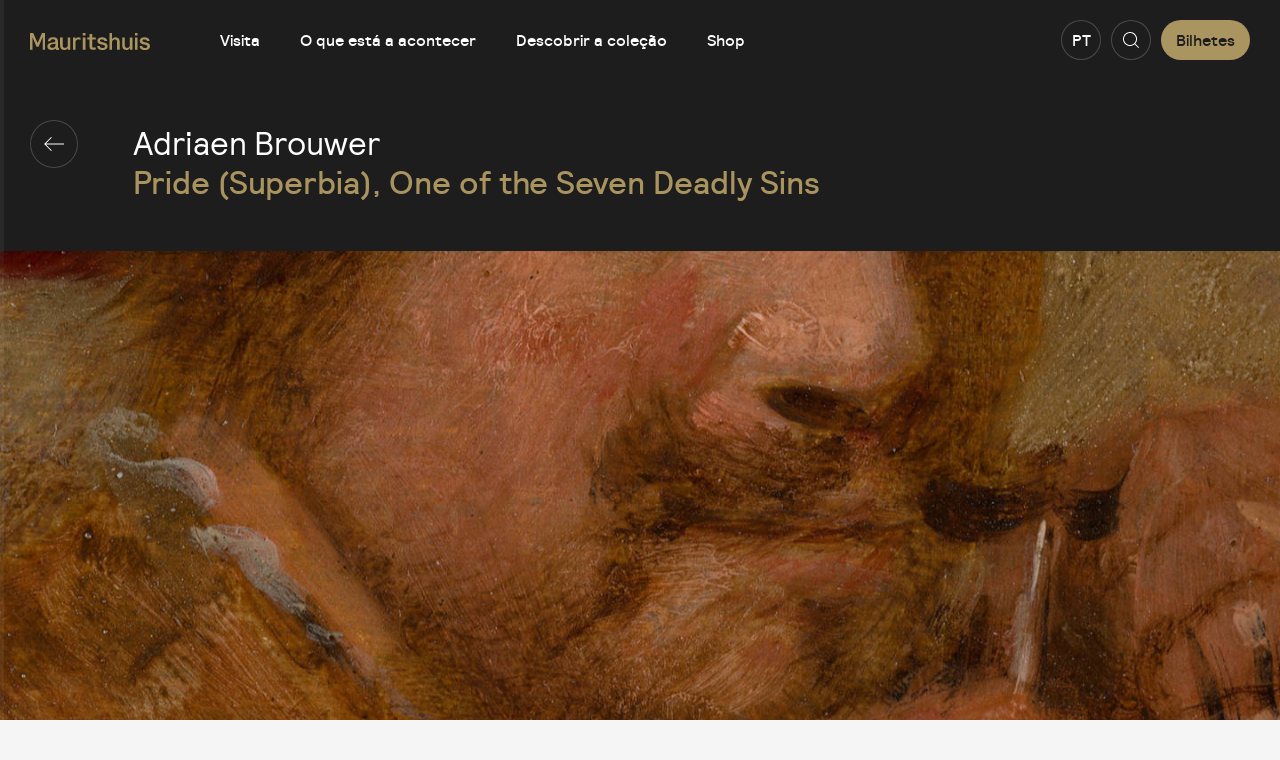

--- FILE ---
content_type: text/html; charset=utf-8
request_url: https://www.mauritshuis.nl/pt/descobrir-a-colecao/descobrir-a-colecao/1228-pride-superbia-one-of-the-seven-deadly-sins
body_size: 24878
content:


<!DOCTYPE html>

<html lang="pt" dir="ltr" class="o-html">
<head>
    <meta charset="UTF-8">
    <meta http-equiv="X-UA-Compatible" content="IE=edge" />

    <link rel="dns-prefetch" href="//cloud.typography.com">
    <link rel="dns-prefetch" href="//insights.hotjar.com">
    <link rel="dns-prefetch" href="//static.hotjar.com">
    <link rel="dns-prefetch" href="//googletagmanager.com">
    <link rel="dns-prefetch" href="//google-analytics.com">
    <link rel="modulepreload" href="/assets/js/main-es.js?v=UDOD37Tkh_Z1DalUlFDzIk66YE8RZ4tJEf1VpnS9-X0" />

    
<meta name="description" content="">
<meta name="viewport" content="width=device-width, initial-scale=1.0, maximum-scale=1.0">
<meta name="lang" content="pt-PT" />
<link rel="canonical" href="https://www.mauritshuis.nl/pt/descobrir-a-colecao/descobrir-a-colecao/1228-pride-superbia-one-of-the-seven-deadly-sins" />
<meta name="robots" content="index,follow">

        <link rel="alternate" href="https://www.mauritshuis.nl/en/our-collection/artworks/1228-pride-superbia-one-of-the-seven-deadly-sins" hreflang="en-us" />
        <link rel="alternate" href="https://www.mauritshuis.nl/ontdek-collectie/kunstwerken/1228-de-ijdelheid-superbia-een-van-de-zeven-hoofdzonden" hreflang="nl-nl" />
        <link rel="alternate" href="https://www.mauritshuis.nl/de/sammlung-entdecken/kollektion/1228-pride-superbia-one-of-the-seven-deadly-sins" hreflang="de-de" />
        <link rel="alternate" href="https://www.mauritshuis.nl/es/descubrir-la-coleccion/obras/1228-pride-superbia-one-of-the-seven-deadly-sins" hreflang="es-es" />
        <link rel="alternate" href="https://www.mauritshuis.nl/fr/decouvrir-la-collection/oeuvres-d-art/1228-pride-superbia-one-of-the-seven-deadly-sins" hreflang="fr-fr" />
        <link rel="alternate" href="https://www.mauritshuis.nl/it/scopri-la-collezione/collezione/1228-pride-superbia-one-of-the-seven-deadly-sins" hreflang="it-it" />
        <link rel="alternate" href="https://www.mauritshuis.nl/jp/&#x30B3;&#x30EC;&#x30AF;&#x30B7;&#x30E7;&#x30F3;&#x3092;&#x63A2;&#x3059;/&#x30A2;&#x30FC;&#x30C8;&#x30EF;&#x30FC;&#x30AF;/1228-pride-superbia-one-of-the-seven-deadly-sins" hreflang="ja-jp" />
        <link rel="alternate" href="https://www.mauritshuis.nl/pt/descobrir-a-colecao/descobrir-a-colecao/1228-pride-superbia-one-of-the-seven-deadly-sins" hreflang="pt-pt" />
        <link rel="alternate" href="https://www.mauritshuis.nl/ru/poznakomit-sya-s-kollekfiei/proizvedenie-iskusstva/1228-pride-superbia-one-of-the-seven-deadly-sins" hreflang="ru-ru" />
        <link rel="alternate" href="https://www.mauritshuis.nl/cn/&#x85CF;&#x4E66;/&#x5BFB;&#x627E;&#x85CF;&#x4E66;/1228-pride-superbia-one-of-the-seven-deadly-sins" hreflang="zh-cn" />
        <link rel="alternate" href="https://www.mauritshuis.nl/pt/descobrir-a-colecao/descobrir-a-colecao/1228-pride-superbia-one-of-the-seven-deadly-sins" hreflang="x-default" />


<title>Pride (Superbia), One of the Seven Deadly Sins | Mauritshuis</title>

    <meta property="og:url" content="https://www.mauritshuis.nl/pt/descobrir-a-colecao/descobrir-a-colecao/1228-pride-superbia-one-of-the-seven-deadly-sins" />
<meta property="og:type" content="website" />
<meta property="og:title" content="Pride (Superbia), One of the Seven Deadly Sins" />
<meta property="og:description" content="" />


    <meta property="twitter:title" content="Pride (Superbia), One of the Seven Deadly Sins" />


    <script type="application/ld+json">
{
    "@context": "http://schema.org",
    "@type": "WebSite",
    "url": "https://www.mauritshuis.nl/pt",
    "potentialAction": {
        "@type": "SearchAction",
        "target": "https://www.mauritshuis.nl/pt/procurar?q={search_term_string}&utm_source=search&utm_medium=sitelinksearch",
        "query-input": "required name=search_term_string"
    }
}
</script>


    <script type="application/ld+json">
    {
    "@context": "http://schema.org",
    "@type": "Organization",
    "url": "https://www.mauritshuis.nl/pt",
    "name": "",
    "logo": ""
    }
</script>


    


<style>:root{--color-primary:#aa945f;--color-secondary:#333333;--color-tertiary:#fafafa;--color-black:#000000;--color-grey-90:#1d1d1d;--color-grey-80:#333333;--color-grey-70:#484848;--color-grey-50:#7e7e7e;--color-grey-20:#c9c9c9;--color-grey-5:#f5f5f5;--color-white:#ffffff;--color-error:#ff1515;--color-pink:#f440aa;--color-blue:#00c8ef;--color-orange:#ff6c0e;--color-yellow:#fecb00;--color-purple:#876BD4;--color-petrol:#158D90;--color-background-html:#ffffff;--color-background-primary:#ffffff;--color-text-header:#1d1d1d;--color-text:#1d1d1d;--color-text-alpha-20:rgba(29, 29, 29, 0.2);--color-divider-line:#7e7e7e;--color-form-placeholder:#c9c9c9;--color-form-focus:#aa945f;--color-social-twitter:#00aced;--color-social-facebook:#3b5998;--color-social-googleplus:#dd4b39;--color-social-pinterest:#cb2027;--color-social-linkedin:#007bb6;--color-social-youtube:#bb0000;--color-social-vimeo:#aad450;--color-social-instagram:#517fa4;--color-social-flickr:#ff0084;--color-social-dribbble:#ea4c89;--color-social-whatsapp:#4dc247}:root{--page-color:var(--color-grey-5);--text-color:var(--color-text);--accent-color:var(--color-primary);--button-text-color:var(--color-text);--button-background-color:var(--accent-color);--button-text-color-hover:var(--color-white);--button-background-color-hover:var(--color-text);--button-ghost-text-color:var(--color-text);--button-ghost-border-color:rgba(0, 0, 0, 0.2);--button-ghost-border-color-hover:#1d1d1d;--button-ghost-text-color-focus:#1d1d1d;--button-inline-text-color:var(--color-text)}.t-default{--page-color:var(--color-grey-5);--text-color:var(--color-text);--accent-color:var(--color-primary);--button-text-color:var(--color-text);--button-background-color:var(--accent-color);--button-text-color-hover:var(--color-white);--button-background-color-hover:var(--color-text);--button-ghost-text-color:var(--color-text);--button-ghost-border-color:rgba(29, 29, 29, 0.2);--button-ghost-border-color-hover:#1d1d1d;--button-ghost-text-color-focus:#ffffff;--button-inline-text-color:var(--color-text)}.t-dark{--page-color:var(--color-text);--text-color:var(--color-white);--button-text-color-hover:var(--color-text);--button-background-color-hover:var(--color-white);--button-ghost-text-color:var(--color-white);--button-ghost-border-color:rgba(255, 255, 255, 0.2);--button-ghost-border-color-hover:#ffffff;--button-ghost-text-color-focus:#1d1d1d;--accordion-border-color:rgba(255, 255, 255, 0.2);--accordion-border-color-focus:var(--color-white);--button-inline-text-color:var(--color-white)}.t-pink{--page-color:var(--color-pink);--accent-color:var(--color-white);--button-background-color:var(--accent-color)}.t-blue{--page-color:var(--color-blue);--accent-color:var(--color-white);--button-background-color:var(--accent-color)}.t-orange{--page-color:var(--color-orange);--accent-color:var(--color-white);--button-background-color:var(--accent-color)}.t-yellow{--page-color:var(--color-yellow);--accent-color:var(--color-white);--button-background-color:var(--accent-color)}.t-gold{--page-color:var(--color-primary);--accent-color:var(--color-white);--button-background-color:var(--accent-color)}.t-purple{--page-color:var(--color-purple);--accent-color:var(--color-white);--button-background-color:var(--accent-color)}.t-petrol{--page-color:var(--color-petrol);--accent-color:var(--color-white);--button-background-color:var(--accent-color)}.t-pink--accent{--accent-color:var(--color-pink);--button-background-color:var(--accent-color)}.t-blue--accent{--accent-color:var(--color-blue);--button-background-color:var(--accent-color)}.t-orange--accent{--accent-color:var(--color-orange);--button-background-color:var(--accent-color)}.t-yellow--accent{--accent-color:var(--color-yellow);--button-background-color:var(--accent-color)}.t-gold--accent{--accent-color:var(--color-primary);--button-background-color:var(--accent-color)}.t-purple--accent{--accent-color:var(--color-purple);--button-background-color:var(--accent-color)}.t-petrol--accent{--accent-color:var(--color-petrol);--button-background-color:var(--accent-color)}.u-color-accent{color:var(--accent-color)}.u-bg-accent{background-color:var(--accent-color)}</style>


<link rel="stylesheet" href="/assets/css/main.css?v=lLR8TRQUZ_ZYrEMBtE71w8ZdRPVzVFpCAlMmQKrD9hQ" />

    
<script>
    (function () {


        window.EnvironmentSettings = {};
        window.EnvironmentSettings.endpoint     = '//www.mauritshuis.nl/api/v1/';
        window.EnvironmentSettings.environment  = 'production'
        window.EnvironmentSettings.locale = 'pt-PT';
        window.EnvironmentSettings.translations = {};
        window.EnvironmentSettings.translations.museumIsOpen = "{{global.themuseumisopentoday}}";

        window.validationMessages = {};
        window.validationMessages.required = "Este campo &#xE9; obrigat&#xF3;rio";
        window.validationMessages.requiredMultiple = "Selecione pelo menos uma op&#xE7;&#xE3;o";
        window.validationMessages.email = "Este endere&#xE7;o de e-mail n&#xE3;o &#xE9; v&#xE1;lido";
        window.validationMessages.genericError = "Algo correu mal, volte a tentar mais tarde";
    })();

</script>


    <link rel="apple-touch-icon" sizes="180x180" href="/assets/images/favicons/apple-touch-icon.png">
    <link rel="icon" type="image/png" sizes="32x32" href="/assets/images/favicons/favicon-32x32.png">
    <link rel="icon" type="image/png" sizes="16x16" href="/assets/images/favicons/favicon-16x16.png">
    <link rel="manifest" href="/assets/images/favicons/manifest.json">
    <link rel="mask-icon" href="/assets/images/favicons/safari-pinned-tab.svg" color="#1d1d1d">
    <link rel="shortcut icon" href="/assets/images/favicons/favicon.ico">
    <meta name="apple-mobile-web-app-title" content="Mauritshuis">
    <meta name="application-name" content="Mauritshuis">
    <meta name="msapplication-TileColor" content="#1d1d1d">
    <meta name="msapplication-config" content="/assets/images/favicons/browserconfig.xml">
    <meta name="theme-color" content="#ffffff">

    <!-- Start cookieyes banner -->

    <script id="cookieyes" type="text/javascript" src="https://cdn-cookieyes.com/client_data/69f439b43580e7524851979b/script.js"></script>

    <!-- End cookieyes banner -->

    

<!-- Google Tag Manager -->
<script>(function(w,d,s,l,i){w[l]=w[l]||[];w[l].push({'gtm.start':
new Date().getTime(),event:'gtm.js'});var f=d.getElementsByTagName(s)[0],
j=d.createElement(s),dl=l!='dataLayer'?'&l='+l:'';j.async=true;j.src=
'https://www.googletagmanager.com/gtm.js?id='+i+dl;f.parentNode.insertBefore(j,f);
})(window,document,'script','dataLayer','GTM-MF4WG5P');</script>
<!-- End Google Tag Manager -->
<meta name="facebook-domain-verification" content="e4ieu4y6wg7e26rcup3dp914hdtme4" />
<!-- Facebook Pixel Code -->
<script>
!function(f,b,e,v,n,t,s)
{if(f.fbq)return;n=f.fbq=function(){n.callMethod?
n.callMethod.apply(n,arguments):n.queue.push(arguments)};
if(!f._fbq)f._fbq=n;n.push=n;n.loaded=!0;n.version='2.0';
n.queue=[];t=b.createElement(e);t.async=!0;
t.src=v;s=b.getElementsByTagName(e)[0];
s.parentNode.insertBefore(t,s)}(window, document,'script',
'https://connect.facebook.net/en_US/fbevents.js');
fbq('init', '962351770479675');
fbq('track', 'PageView');
</script>
<noscript><img height="1" width="1" style="display:none"
src=https://www.facebook.com/tr?id=962351770479675&ev=PageView&noscript=1
/></noscript>
<!-- End Facebook Pixel Code -->
<meta name="google-site-verification" content="KsErdNG2PMfGmWxdK64oFs1HeHu3CMoA5yYX6RVk-0o" />
<meta name="p:domain_verify" content="b55e6dac24d61138d8a167cad8b0917c"/>
<!-- Facebook Pixel Code -->
<script>
!function(f,b,e,v,n,t,s)
{if(f.fbq)return;n=f.fbq=function(){n.callMethod?
n.callMethod.apply(n,arguments):n.queue.push(arguments)};
if(!f._fbq)f._fbq=n;n.push=n;n.loaded=!0;n.version='2.0';
n.queue=[];t=b.createElement(e);t.async=!0;
t.src=v;s=b.getElementsByTagName(e)[0];
s.parentNode.insertBefore(t,s)}(window, document,'script',
'https://connect.facebook.net/en_US/fbevents.js');
fbq('init', '2724180321131648');
fbq('track', 'PageView');
</script>
<noscript><img height="1" width="1" style="display:none"
src=https://www.facebook.com/tr?id=2724180321131648&ev=PageView&noscript=1
/></noscript>
<!-- End Facebook Pixel Code -->


    


<script>
    window.dataLayer = window.dataLayer || [];
    dataLayer.push({
        'event': 'init',
        'page': {
            'type': 'pageArtworkAdlib',
            'language': 'pt-PT'
        }
    })
</script>

</head>
<body class="                ">

    <script>
        document.documentElement.style.setProperty(
            '--scrollbar-width',
            window.innerWidth - document.body.clientWidth + 'px',
        )
    </script>

    



    

<!-- Google Tag Manager (noscript) -->
<noscript><iframe src="https://www.googletagmanager.com/ns.html?id=GTM-MF4WG5P"
height="0" width="0" style="display:none;visibility:hidden"></iframe></noscript>
<!-- End Google Tag Manager (noscript) -->
<!-- Facebook Pixel Code -->
<script>
!function(f,b,e,v,n,t,s)
{if(f.fbq)return;n=f.fbq=function(){n.callMethod?
n.callMethod.apply(n,arguments):n.queue.push(arguments)};
if(!f._fbq)f._fbq=n;n.push=n;n.loaded=!0;n.version='2.0';
n.queue=[];t=b.createElement(e);t.async=!0;
t.src=v;s=b.getElementsByTagName(e)[0];
s.parentNode.insertBefore(t,s)}(window, document,'script',
'https://connect.facebook.net/en_US/fbevents.js');
fbq('init', '962351770479675');
fbq('track', 'PageView');
</script>
<noscript><img height="1" width="1" style="display:none"
src=https://www.facebook.com/tr?id=962351770479675&ev=PageView&noscript=1
/></noscript>
<!-- End Facebook Pixel Code -->
<!-- Facebook Pixel Code -->
<script>
!function(f,b,e,v,n,t,s)
{if(f.fbq)return;n=f.fbq=function(){n.callMethod?
n.callMethod.apply(n,arguments):n.queue.push(arguments)};
if(!f._fbq)f._fbq=n;n.push=n;n.loaded=!0;n.version='2.0';
n.queue=[];t=b.createElement(e);t.async=!0;
t.src=v;s=b.getElementsByTagName(e)[0];
s.parentNode.insertBefore(t,s)}(window, document,'script',
'https://connect.facebook.net/en_US/fbevents.js');
fbq('init', '2724180321131648');
fbq('track', 'PageView');
</script>
<noscript><img height="1" width="1" style="display:none"
src=https://www.facebook.com/tr?id=2724180321131648&ev=PageView&noscript=1
/></noscript>
<!-- End Facebook Pixel Code -->
    

    
<div class="c-header" reveals js-hook-header>
    <div class="o-container u-flex u-flex-middle">
        <a href="/pt" class="header__logo"><svg class="svg--brand-mauritshuis-logo" xmlns="http://www.w3.org/2000/svg" width="120" height="17"><path d="M45.3 5.7V4.6h-2.4v12.1h2.6v-3.6l.1-4.7c.4-1.1 1.4-1.9 2.5-2 .9-.2 1.7.1 2.5.6V4.6s-3.6-1-5.3 1.1zM52.8 0h2.6v2.5h-2.6zm0 4.6h2.6v12.1h-2.6zm-15 7c0 1.9-.7 3.3-2.9 3.3-1.4 0-2.2-.8-2.2-2.9V4.6h-2.6v7.7c0 3.2 1.3 4.7 4.4 4.7 1.4 0 2.6-.8 3.3-2v1.7h2.5V4.6h-2.6v7zM7.6 10L3.2 0H0v16.7h2.4V4.2h.1l4 9.5h2.1l4-9.5h.1v12.5h2.4V0H12zM28 14.6c-.1-.2-.1-.5-.1-.7V7.7c0-.6-.1-1.1-.4-1.6-.3-.4-.6-.8-1.1-1.1-.5-.3-1-.5-1.5-.6-.6-.1-1.1-.2-1.7-.2-.6 0-1.3.1-1.9.2-.6.1-1.1.3-1.7.7-1.1.7-1.7 1.9-1.8 3.2h2.6c0-.3.1-.6.2-.9.1-.2.3-.4.5-.6.2-.2.5-.3.8-.4.3-.1.7-.1 1-.1.5 0 1.1.1 1.6.3.5.2.8.8.8 1.3s-.2 1-.7 1.2c-.5.2-1.1.3-1.7.4-.4 0-.7.1-1.1.2-.5.1-1.1.1-1.6.3-.5.1-1 .3-1.4.6-1 .6-1.5 1.7-1.4 2.9 0 .5.1 1.1.3 1.5.2.4.5.8.9 1.1.8.6 1.8.9 2.8.9.7 0 1.5-.1 2.2-.3.4-.1.7-.3 1-.5.3-.2.6-.4.9-.7 0 .2.1.5.3.7.1.2.3.3.4.5.4.2.9.4 1.3.3.6 0 1.1-.1 1.6-.3v-1.8h-.6c-.2-.1-.4-.2-.5-.3zm-2.7-2.1c0 .4-.1.7-.3 1.1-.2.3-.4.5-.7.7-.3.2-.6.3-.9.4-.3.1-.6.1-.9.1-.3 0-.5 0-.8-.1-.3 0-.5-.1-.8-.3-.2-.1-.4-.3-.6-.5-.2-.2-.2-.5-.2-.7 0-.3.1-.6.2-.9.1-.2.3-.4.5-.6.4-.3.9-.5 1.5-.5.3-.1.7-.1 1-.1.8 0 1.5-.2 2.2-.6v2zm74.6-.9c0 1.9-.7 3.3-2.9 3.3-1.4 0-2.2-.8-2.2-2.9V4.6h-2.6v7.7c0 3.2 1.3 4.7 4.4 4.7 1.4 0 2.6-.8 3.3-2v1.7h2.5V4.6h-2.6v7zm5.1-7h2.6v12.1H105zm0-4.6h2.6v2.5H105zm11.2 9.5c-1.9-.4-3.8-.6-3.8-1.9 0-1.1 1.4-1.2 2.1-1.2 1.1 0 2.2.3 2.4 1.6h2.7c-.3-2.7-2.5-3.7-4.9-3.7-2.1 0-4.9.8-4.9 3.5 0 2.5 1.9 3.2 3.8 3.6 1.9.4 3.8.6 3.8 2 .1 1.4-1.6 1.6-2.6 1.6-1.4 0-2.5-.6-2.6-2.1h-2.6c0 2.8 2.2 4.2 5.2 4.2 2.4 0 5.2-1 5.2-3.9 0-2.5-1.9-3.2-3.8-3.7zM85.5 4.3c-1.4 0-2.7.7-3.5 1.9V0h-2.6v16.7H82V9.4c0-1.6 1.2-2.9 2.8-3 1.5 0 2.2.8 2.3 2.7v7.6h2.6V8.4c-.1-2.7-1.7-4.1-4.2-4.1zM73.8 9.5c-1.9-.4-3.8-.6-3.8-1.9 0-1.1 1.4-1.2 2.1-1.2 1.1 0 2.2.4 2.4 1.6h2.7c-.3-2.7-2.5-3.7-4.9-3.7-2.1 0-4.9.8-4.9 3.5 0 2.5 1.9 3.2 3.8 3.6 1.9.4 3.8.6 3.8 2 .1 1.4-1.6 1.6-2.6 1.6-1.4 0-2.5-.6-2.6-2.1h-2.6c0 2.8 2.2 4.2 5.2 4.2 2.4 0 5.2-1 5.2-3.9 0-2.5-1.9-3.2-3.8-3.7zM62.2.9h-2.6v3.6h-2.4v2h2.4v7.1c0 2 .5 3.1 3.2 3.1.6 0 2.4-.1 2.9-.1v-2.1c-.8.1-1.6.1-2.3.1-1.2 0-1.2-.6-1.2-1.7V6.5h3.6v-2h-3.6V.9z"/></svg></a>
        <div class="header__navigation-container">
            
    <nav aria-labelledby="navigation-title" class="c-navigation" id="navigation"
         data-modal-mobile-online="true"
         data-modal-keep-scroll-position="true"
         js-hook-navigation js-hook-modal>

        <h2 class="navigation__title" id="navigation-title">Menu</h2>
        <ul class="navigation__list">
                <li class="navigation__list-item">
                    <a href="/pt/visita" class="navigation__list-item-link">
                        <span class="navigation__list-item-link-label">
                            Visita
                        </span>

                        <span class="navigation__list-item-link-icon">
                            <svg class="svg--icons-arrow_right-small" width="16" height="14" viewBox="0 0 16 14" xmlns="http://www.w3.org/2000/svg"><path d="M8.996-.003l7.001 7.001-.707.707L9 14.001l-.707-.707 5.789-5.797L0 7.498v-1h14.082L8.289.703l.707-.707z" fill-rule="nonzero"/></svg>
                        </span>
                    </a>
                </li>
                <li class="navigation__list-item">
                    <a href="/pt/o-que-esta-a-acontecer" class="navigation__list-item-link">
                        <span class="navigation__list-item-link-label">
                            O que est&#xE1; a acontecer
                        </span>

                        <span class="navigation__list-item-link-icon">
                            <svg class="svg--icons-arrow_right-small" width="16" height="14" viewBox="0 0 16 14" xmlns="http://www.w3.org/2000/svg"><path d="M8.996-.003l7.001 7.001-.707.707L9 14.001l-.707-.707 5.789-5.797L0 7.498v-1h14.082L8.289.703l.707-.707z" fill-rule="nonzero"/></svg>
                        </span>
                    </a>
                </li>
                <li class="navigation__list-item">
                    <a href="/pt/descobrir-a-colecao" class="navigation__list-item-link">
                        <span class="navigation__list-item-link-label">
                            Descobrir a cole&#xE7;&#xE3;o
                        </span>

                        <span class="navigation__list-item-link-icon">
                            <svg class="svg--icons-arrow_right-small" width="16" height="14" viewBox="0 0 16 14" xmlns="http://www.w3.org/2000/svg"><path d="M8.996-.003l7.001 7.001-.707.707L9 14.001l-.707-.707 5.789-5.797L0 7.498v-1h14.082L8.289.703l.707-.707z" fill-rule="nonzero"/></svg>
                        </span>
                    </a>
                </li>
                <li class="navigation__list-item">
                    <a href="https://shop.mauritshuis.nl/en/?utm_source=MHwebsite&amp;utm_medium=Button&amp;utm_campaign=MHwebPT" class="navigation__list-item-link">
                        <span class="navigation__list-item-link-label">
                            Shop
                        </span>

                        <span class="navigation__list-item-link-icon">
                            <svg class="svg--icons-arrow_right-small" width="16" height="14" viewBox="0 0 16 14" xmlns="http://www.w3.org/2000/svg"><path d="M8.996-.003l7.001 7.001-.707.707L9 14.001l-.707-.707 5.789-5.797L0 7.498v-1h14.082L8.289.703l.707-.707z" fill-rule="nonzero"/></svg>
                        </span>
                    </a>
                </li>

        </ul>

        <div class="u-buttons-container">
            <button class="language-switch-button language-switch-button--navigation" aria-controls="language-switch">
                <span class="u-sr-only">portugu&#xEA;s</span>
                <span class="language-switch-button__current-language">PT</span>
            </button>
        </div>
    </nav>

        </div>

        <div class="header__button-holder">
                
    <a class="c-button               button--small                                           header__button-tickets " 
 href="https://tickets.mauritshuis.nl/en/tickets"       
     >
        <span class="button__label ">Bilhetes</span>


    </a>


            <button class="language-switch-button language-switch-button--header" aria-controls="language-switch">
                <span class="u-sr-only">portugu&#xEA;s</span>
                <span class="language-switch-button__current-language">PT</span>
            </button>

                
    <button class="c-button--ghost                     button--small                     button--icon                     button--icon-only                     header__button-search " 
 type="button" href="/pt/procurar"            aria-controls="search"
>

        <span class="button__label u-sr-only">Procurar</span>

            <span class="button__icon"><svg class="svg--icons-search-small" width="16" height="16" viewBox="0 0 16 16" xmlns="http://www.w3.org/2000/svg"><path d="M7 0a7 7 0 015.29 11.584l3.705 3.704-.707.707-3.704-3.704A7 7 0 117 0zm0 1C3.692 1 1 3.692 1 7s2.692 6 6 6 6-2.692 6-6-2.692-6-6-6z" fill-rule="nonzero"/></svg></span>

    </button>


            <button class="c-button--ghost button--icon button--icon-only button--small header__button-menu" type="button" aria-controls="navigation" aria-label="Menu">
                <span class="button__icon">
                    <svg class="svg--icons-menu-small" xmlns="http://www.w3.org/2000/svg" viewBox="0 0 16 11" width="16" height="11"><path d="M16 10v1H0v-1h16zM0 5h16v1H0zm0-5h16v1H0z"/></svg>
                </span>
                <span class="button__icon">
                    <svg class="svg--icons-close-small" width="24" height="24" viewBox="0 0 24 24" xmlns="http://www.w3.org/2000/svg"><path d="M18.187 6.873L13.061 12l5.126 5.127-1.06 1.06L12 13.061l-5.127 5.126-1.06-1.06L10.939 12 5.813 6.873l1.06-1.06L12 10.939l5.127-5.126 1.06 1.06z" fill-rule="nonzero"/></svg>
                </span>
            </button>
        </div>
    </div>
</div>

<div class="header__background"></div>


    

<div class="c-search c-modal t-dark"
     id="search"
      data-has-results="false"
     data-modal-keep-scroll-position="true"
     js-hook-search
     js-hook-modal
     js-hook-autocomplete-wrapper>
    <div class="search__scrollarea">
        <div>
            <div class="search__header">
                <div class="o-container u-flex u-full-height u-flex-middle">
                    <div class="search__form-wrapper">
                        <form action="/pt/procurar">
                            <div class="u-flex u-flex-middle">
                                
    <button class="c-button--ghost                                         button--icon                     button--icon-only                     search__submit-button " 
 type="submit" js-hook-search-submit             aria-label="Procurar"
>

        <span class="button__label u-sr-only">Procurar</span>

            <span class="button__icon"><svg class="svg--icons-search-small" width="16" height="16" viewBox="0 0 16 16" xmlns="http://www.w3.org/2000/svg"><path d="M7 0a7 7 0 015.29 11.584l3.705 3.704-.707.707-3.704-3.704A7 7 0 117 0zm0 1C3.692 1 1 3.692 1 7s2.692 6 6 6 6-2.692 6-6-2.692-6-6-6z" fill-rule="nonzero"/></svg></span>

    </button>

                                <input class="search__input" type="text" name="query" placeholder="Procurar"
                                       data-api="search/autocomplete/"
                                       js-hook-search-input>
                            </div>
                        </form>
                    </div>
                    
    <button class="c-button--ghost                                         button--icon                     button--icon-only                     " 
 type="button" js-hook-button-modal-close             aria-label="Fechar pesquisa"
>

        <span class="button__label u-sr-only">Fechar pesquisa</span>

            <span class="button__icon"><svg class="svg--icons-close" width="24" height="24" viewBox="0 0 24 24" version="1.1" xmlns="http://www.w3.org/2000/svg"><title>icon_16_close</title><g id="Page-1" stroke="none" stroke-width="1" fill-rule="evenodd"><g id="icons_16_fill" transform="translate(-178 -318)" fill-rule="nonzero"><g id="icon_16_close" transform="translate(178 318)"><path d="M12.75 4v7.25H20v1.5h-7.25V20h-1.5v-7.25H4v-1.5h7.25V4h1.5z" id="Combined-Shape" transform="rotate(45 12 12)"/></g></g></g></svg></span>

    </button>

                </div>
            </div>
        </div>

        <div class="search__autocomplete" js-hook-autocomplete="search-input">
            <div class="o-container">
                <h3 class="search__pre-search-content-title">Sugest&#xF5;es</h3>
                <ul class="search__autocomplete-list" js-hook-autocomplete-list></ul>
            </div>
        </div>

            <div class="search__no-results">
                <div class="o-container">
                    <h2 class="search__no-results-title">Sem resultados ‘<span js-hook-no-results-query></span>’</h2>

                    
                </div>
            </div>


        <div class="search__loading">
            <div class="o-container">
                <header class="search__loading-header">
                    <p class="search__loading-title">Procurar...</p>
                </header>

                <div class="o-grid">

                        <div class="o-col-6 o-col-4--md o-col-3--lg">
                            <div class="u-margin-bottom--md">
                                <div class="search__loading-skeleton-image"></div>
                                <div class="search__loading-skeleton-tag"></div>
                                <div class="search__loading-skeleton-title"></div>
                            </div>
                        </div>
                        <div class="o-col-6 o-col-4--md o-col-3--lg">
                            <div class="u-margin-bottom--md">
                                <div class="search__loading-skeleton-image"></div>
                                <div class="search__loading-skeleton-tag"></div>
                                <div class="search__loading-skeleton-title"></div>
                            </div>
                        </div>
                        <div class="o-col-6 o-col-4--md o-col-3--lg">
                            <div class="u-margin-bottom--md">
                                <div class="search__loading-skeleton-image"></div>
                                <div class="search__loading-skeleton-tag"></div>
                                <div class="search__loading-skeleton-title"></div>
                            </div>
                        </div>
                        <div class="o-col-6 o-col-4--md o-col-3--lg">
                            <div class="u-margin-bottom--md">
                                <div class="search__loading-skeleton-image"></div>
                                <div class="search__loading-skeleton-tag"></div>
                                <div class="search__loading-skeleton-title"></div>
                            </div>
                        </div>
                        <div class="o-col-6 o-col-4--md o-col-3--lg">
                            <div class="u-margin-bottom--md">
                                <div class="search__loading-skeleton-image"></div>
                                <div class="search__loading-skeleton-tag"></div>
                                <div class="search__loading-skeleton-title"></div>
                            </div>
                        </div>
                        <div class="o-col-6 o-col-4--md o-col-3--lg">
                            <div class="u-margin-bottom--md">
                                <div class="search__loading-skeleton-image"></div>
                                <div class="search__loading-skeleton-tag"></div>
                                <div class="search__loading-skeleton-title"></div>
                            </div>
                        </div>
                        <div class="o-col-6 o-col-4--md o-col-3--lg">
                            <div class="u-margin-bottom--md">
                                <div class="search__loading-skeleton-image"></div>
                                <div class="search__loading-skeleton-tag"></div>
                                <div class="search__loading-skeleton-title"></div>
                            </div>
                        </div>
                        <div class="o-col-6 o-col-4--md o-col-3--lg">
                            <div class="u-margin-bottom--md">
                                <div class="search__loading-skeleton-image"></div>
                                <div class="search__loading-skeleton-tag"></div>
                                <div class="search__loading-skeleton-title"></div>
                            </div>
                        </div>

                </div>
            </div>
        </div>

        <div>
            <div class="search__content">

                <div class="search__content-results" js-hook-search-results-content>
                </div>
            </div>
        </div>

    </div>
</div>


    

<div class="c-language-switch c-modal c-drawer u-bg-accent"
     id="language-switch"
     data-modal-keep-scroll-position="true"
     js-hook-modal
     js-hook-language-switch>

    <div class="u-flex u-flex-column u-flex-between u-full-width">
        <div class="language-switch__top-container u-flex u-flex-middle">
            <div class="language-switch__buttons-container">

                    
    <a class="c-button--ghost                                                         language-switch__button-tickets " 
 href="https://tickets.mauritshuis.nl/en/tickets"       
     >
        <span class="button__label ">Bilhetes</span>


    </a>


                    
    <a class="c-button--ghost                             button--icon               button--icon-only               language-switch__button-search " 
 href="/pt/procurar" aria-controls="search"       
     >
        <span class="button__label u-sr-only">Procurar</span>

            <span class="button__icon"><svg class="svg--icons-search-small" width="16" height="16" viewBox="0 0 16 16" xmlns="http://www.w3.org/2000/svg"><path d="M7 0a7 7 0 015.29 11.584l3.705 3.704-.707.707-3.704-3.704A7 7 0 117 0zm0 1C3.692 1 1 3.692 1 7s2.692 6 6 6 6-2.692 6-6-2.692-6-6-6z" fill-rule="nonzero"/></svg></span>

    </a>


                
    <button class="c-button--ghost                                         button--icon                     button--icon-only                     c-drawer__button--close " 
 type="button" js-hook-button-modal-close             aria-label="Close Modal"
>

        <span class="button__label u-sr-only"></span>

            <span class="button__icon"><svg class="svg--icons-close" width="24" height="24" viewBox="0 0 24 24" version="1.1" xmlns="http://www.w3.org/2000/svg"><title>icon_16_close</title><g id="Page-1" stroke="none" stroke-width="1" fill-rule="evenodd"><g id="icons_16_fill" transform="translate(-178 -318)" fill-rule="nonzero"><g id="icon_16_close" transform="translate(178 318)"><path d="M12.75 4v7.25H20v1.5h-7.25V20h-1.5v-7.25H4v-1.5h7.25V4h1.5z" id="Combined-Shape" transform="rotate(45 12 12)"/></g></g></g></svg></span>

    </button>


            </div>
        </div>

        <div class="language-switch__content">
            <ul class="language-switch__languages">

                    <li class="language-switch__language-item
                    ">
                            <a href="/ontdek-collectie/kunstwerken/1228-de-ijdelheid-superbia-een-van-de-zeven-hoofdzonden">Nederlands</a>
                        </li>
                    <li class="language-switch__language-item
                    ">
                            <a href="/en/our-collection/artworks/1228-pride-superbia-one-of-the-seven-deadly-sins">English</a>
                        </li>
                    <li class="language-switch__language-item
                    ">
                            <a href="/de/sammlung-entdecken/kollektion/1228-pride-superbia-one-of-the-seven-deadly-sins">Deutsch</a>
                        </li>
                    <li class="language-switch__language-item
                    ">
                            <a href="/fr/decouvrir-la-collection/oeuvres-d-art/1228-pride-superbia-one-of-the-seven-deadly-sins">Fran&#xE7;ais</a>
                        </li>
                    <li class="language-switch__language-item
                    ">
                            <a href="/it/scopri-la-collezione/collezione/1228-pride-superbia-one-of-the-seven-deadly-sins">Italiano</a>
                        </li>
                    <li class="language-switch__language-item
                    ">
                            <a href="/es/descubrir-la-coleccion/obras/1228-pride-superbia-one-of-the-seven-deadly-sins">Espa&#xF1;ol</a>
                        </li>
                    <li class="language-switch__language-item
                     language-switch__language-item--active">
                            <a href="/pt/descobrir-a-colecao/descobrir-a-colecao/1228-pride-superbia-one-of-the-seven-deadly-sins">Portugu&#xEA;s</a>
                        </li>
                    <li class="language-switch__language-item
                    ">
                            <a href="/jp/&#x30B3;&#x30EC;&#x30AF;&#x30B7;&#x30E7;&#x30F3;&#x3092;&#x63A2;&#x3059;/&#x30A2;&#x30FC;&#x30C8;&#x30EF;&#x30FC;&#x30AF;/1228-pride-superbia-one-of-the-seven-deadly-sins">&#x65E5;&#x672C;&#x8A9E;</a>
                        </li>
                    <li class="language-switch__language-item
                    ">
                            <a href="/cn/&#x85CF;&#x4E66;/&#x5BFB;&#x627E;&#x85CF;&#x4E66;/1228-pride-superbia-one-of-the-seven-deadly-sins">&#x4E2D;&#x6587;</a>
                        </li>
                    <li class="language-switch__language-item
                    ">
                            <a href="/ru/poznakomit-sya-s-kollekfiei/proizvedenie-iskusstva/1228-pride-superbia-one-of-the-seven-deadly-sins">&#x420;&#x443;&#x441;&#x441;&#x43A;&#x438;&#x439;</a>
                        </li>
            </ul>

        </div>
    </div>
</div>


    <main id="content" role="main">
        


<div class="c-art-detail-header t-dark" js-hook-art-detail-header>

    <style>
        .header__background,
        .c-header {
            --header-background-color: var(--color-text);
            --header-text-color: var(--color-white);
            --button-ghost-text-color: var(--color-white);
            --button-ghost-border-color: rgba(255, 255, 255, 0.2);
            --button-ghost-border-color-hover: var(--color-white);
            --button-ghost-text-color-focus: #1d1d1d;
        }
    </style>

    <div class="o-container u-margin-bottom--xlg--xs">
        <div class="o-grid u-flex-column u-flex-row--md" js-hook-art-detail-top>
            <div class="o-col-12 o-col-1--md">
                    
    <a class="c-button--ghost                             button--icon               button--icon-only               " 
 href="/pt/descobrir-a-colecao" js-hook-query-back-button        
     >
        <span class="button__label u-sr-only"></span>

            <span class="button__icon"><svg class="svg--icons-arrow_left" width="21" height="14" viewBox="0 0 21 14" xmlns="http://www.w3.org/2000/svg"><path d="M7.007.003L.01 7l7.004 7.004.707-.707L1.924 7.5l18.081.001v-1L1.925 6.5 7.714.71z" fill-rule="nonzero"/></svg></span>

    </a>

            </div>
            <div class="o-col-12 o-col-8--md">
                <div class="art-detail-header__info u-flex u-flex-column u-flex-between">
                    <div>
                        <p class="art-detail-header__painter">
                            Adriaen Brouwer
                        </p>

                        <h1 class="art-detail-header__title u-color-accent">
                            Pride (Superbia), One of the Seven Deadly Sins
                        </h1>
                    </div>

                    <div class="u-buttons-container u-hidden--xs u-hidden--sm">
                    </div>
                </div>
            </div>

        </div>
        <div class="art-detail-header__art-container o-grid">

            <div class="art-detail-header__art-thumbs-container o-col-12 o-col-1--md u-flex u-flex-column--md u-flex-end--md">

            </div>
            <div class="o-col-12 o-col-10--md">
                <div class="art-detail-header__spacer u-flex u-flex-last u-flex-first--md u-flex-between u-flex-bottom u-flex-column u-flex-row--md" js-hook-art-detail-header-spacer>
                    <div class="art-detail-header__big-image-container">
                        <div class="art-detail-header__canvas-container" js-hook-art-detail-header-canvas-container>
                            <div class="c-loading-indicator">
                                <div class="loading-indicator__spinner"></div>
                            </div>
                            <div class="art-detail-header__canvas" js-hook-art-detail-header-canvas>
                                
    <figure style="--focus-x-axis:50%;--focus-y-axis:50%;"
            class="c-image art-detail-header__main-image"
             >

        <div class="image__holder"
             >

            
    <img src="/media/4bacyo3a/1228_repro.jpg?width=10&amp;height=0&amp;quality=70&amp;v=1dbc0230e5d1050" 
         data-src="/media/4bacyo3a/1228_repro.jpg?width=2000&amp;height=0&amp;quality=70&amp;v=1dbc0230e5d1050"
         data-srcset="/media/4bacyo3a/1228_repro.jpg?width=640&quality=70&v=1dbc0230e5d1050 320w,/media/4bacyo3a/1228_repro.jpg?width=960&quality=70&v=1dbc0230e5d1050 480w,/media/4bacyo3a/1228_repro.jpg?width=1536&quality=70&v=1dbc0230e5d1050 768w,/media/4bacyo3a/1228_repro.jpg?width=2048&quality=70&v=1dbc0230e5d1050 1024w,/media/4bacyo3a/1228_repro.jpg?width=2880&quality=70&v=1dbc0230e5d1050 1440w,/media/4bacyo3a/1228_repro.jpg?width=3200&quality=70&v=1dbc0230e5d1050 1600w,/media/4bacyo3a/1228_repro.jpg?width=3840&quality=70&v=1dbc0230e5d1050 1920w" 
                  class="image__default "
         >

            </div>


    </figure>



                            </div>
                        </div>
                    </div>

                    <div class="art-detail-header__actions-container">
                        
                        
    <button class="c-button--ghost                                         button--icon                     button--icon-only                     " 
 type="button" aria-controls="art-detail-header__modal"            
>

        <span class="button__label u-sr-only"></span>

            <span class="button__icon"><svg class="svg--icons-zoom_in" width="20" height="20" viewBox="0 0 20 20" xmlns="http://www.w3.org/2000/svg"><path d="M9.5 0A9.5 9.5 0 0119 9.5a9.465 9.465 0 01-2.44 6.358l3.437 3.438-.707.707-3.438-3.438A9.465 9.465 0 019.5 19a9.5 9.5 0 010-19zm0 1C4.813 1 1 4.813 1 9.5 1 14.187 4.813 18 9.5 18c4.687 0 8.5-3.813 8.5-8.5C18 4.813 14.187 1 9.5 1zm.5 4.003V9h4v1h-4v4.003H9V10H5V9h4V5.003h1z" fill-rule="nonzero"/></svg></span>

    </button>


                        
    <button class="c-button--ghost                                         button--icon                     button--icon-only                     " 
 type="button" aria-controls="art-detail-header__modal-download"            
>

        <span class="button__label u-sr-only"></span>

            <span class="button__icon"><svg class="svg--icons-download" width="20" height="18" viewBox="0 0 20 18" xmlns="http://www.w3.org/2000/svg"><path d="M1 14l.001 3H19v-3h1v4H0v-4h1zm9.498-14v12.082l3.786-3.786.707.707-4.993 4.993-5.003-5.003.707-.707 3.796 3.795V0h1z" fill-rule="nonzero"/></svg></span>

    </button>


                            <div class="c-social-share "
     js-hook-social-share>

        
    <button class="c-button--ghost                                         button--icon                     button--icon-only                     c-social-media-share " 
 type="button" js-hook-social-share-button             
>

        <span class="button__label u-sr-only"></span>

            <span class="button__icon"><svg class="svg--icons-share" width="20" height="20" viewBox="0 0 20 20" xmlns="http://www.w3.org/2000/svg"><path d="M10 .003v1H1v18h18v-9h1v10H0v-20h10zm10 0v7h-1V1.709l-8.646 8.648-.708-.708 8.646-8.646H13v-1h7z" fill-rule="nonzero"/></svg></span>

    </button>


    <div class="social-share__actions-container" js-hook-social-share-actions-container>
        <ul class="social-share__list u-flex">
                <li class="social-share__list-item">
                    
    <button class="c-button--ghost                                         button--icon                     button--icon-only                     " 
 type="button"            on:click.prevent="social-share::facebook"
>

        <span class="button__label u-sr-only">Partilhar no Facebook</span>

            <span class="button__icon"><svg class="svg--social-facebook" xmlns="http://www.w3.org/2000/svg" width="23" height="50" viewBox="0 0 23 50"><path d="M5 9.684v6.883H0V25h5v25h10V25h7.037s.652-4.051.963-8.463h-8v-5.756c0-.861 1.335-2.018 2.436-2.018H23V0h-7.564C4.719 0 5 8.426 5 9.684z"/></svg></span>

    </button>

                </li>
                <li class="social-share__list-item">
                    
    <button class="c-button--ghost                                         button--icon                     button--icon-only                     " 
 type="button"            on:click.prevent="social-share::twitter"
>

        <span class="button__label u-sr-only">Partilhar no Twitter</span>

            <span class="button__icon"><svg class="svg--social-twitter" xmlns="http://www.w3.org/2000/svg" width="50" height="50" viewBox="0 0 50 50"><path d="M49.998 9.35a20.256 20.256 0 01-5.891 1.631 10.378 10.378 0 004.51-5.725 20.57 20.57 0 01-6.518 2.516A10.186 10.186 0 0034.613 4.5c-5.666 0-10.257 4.637-10.257 10.352 0 .812.09 1.604.266 2.359-8.523-.432-16.082-4.553-21.14-10.818a10.354 10.354 0 00-1.387 5.203c0 3.596 1.812 6.766 4.562 8.619a10.163 10.163 0 01-4.646-1.301v.129c0 5.016 3.537 9.201 8.227 10.154a10.36 10.36 0 01-2.703.361 9.69 9.69 0 01-1.931-.191c1.306 4.117 5.093 7.109 9.58 7.191a20.461 20.461 0 01-12.738 4.426c-.828 0-1.644-.053-2.446-.143A28.805 28.805 0 0015.722 45.5c18.868 0 29.182-15.777 29.182-29.461l-.035-1.34a20.616 20.616 0 005.129-5.349z"/></svg></span>

    </button>

                </li>
                <li class="social-share__list-item">
                    
    <button class="c-button--ghost                                         button--icon                     button--icon-only                     " 
 type="button"            on:click.prevent="social-share::pinterest" data-media="/media/4bacyo3a/1228_repro.jpg" data-description="Pride (Superbia), One of the Seven Deadly Sins, Adriaen Brouwer"
>

        <span class="button__label u-sr-only">Partilhar no Pinterest</span>

            <span class="button__icon"><svg class="svg--social-pinterest" xmlns="http://www.w3.org/2000/svg" viewBox="0 0 38 50" width="38" height="50"><path d="M20.2 0C6.8 0 0 9.8 0 17.9c0 4.9 1.8 9.3 5.8 11 .6.3 1.2 0 1.4-.7.1-.5.4-1.8.6-2.3.2-.7.1-1-.4-1.6-1.1-1.4-1.9-3.1-1.9-5.6 0-7.3 5.3-13.8 13.9-13.8 7.6 0 11.7 4.7 11.7 11 0 8.3-3.6 15.3-8.9 15.3-3 0-5.2-2.5-4.5-5.5.8-3.6 2.5-7.6 2.5-10.2 0-2.4-1.2-4.3-3.8-4.3-3 0-5.4 3.2-5.4 7.4 0 2.7.9 4.5.9 4.5S8.8 36.4 8.2 38.8c-1.1 4.6-.2 10.3-.1 10.9 0 .3.5.4.7.2.3-.4 3.9-4.9 5.1-9.4.3-1.3 2-7.9 2-7.9 1 1.9 3.8 3.6 6.9 3.6 9.1 0 15.2-8.4 15.2-19.7C38 7.9 30.9 0 20.2 0z"/></svg></span>

    </button>

                </li>
                <li class="social-share__list-item">
                    
    <button class="c-button--ghost                                         button--icon                     button--icon-only                     " 
 type="button"            on:click.prevent="social-share::email"
>

        <span class="button__label u-sr-only">Partilhar por e-mail</span>

            <span class="button__icon"><svg class="svg--social-mail" xmlns="http://www.w3.org/2000/svg" width="50" height="42" viewBox="0 0 18 15"><path fill-rule="evenodd" d="M15.798 0C17.013 0 18 .987 18 2.202v9.82a2.203 2.203 0 01-2.202 2.202H2.202A2.203 2.203 0 010 12.02V2.202C0 .986.986 0 2.202 0zm.817 2.891l-6.163 4.397a2.54 2.54 0 01-2.792.102l-.158-.105L1.384 2.91v9.111c0 .417.313.761.716.812l.102.006h13.596a.818.818 0 00.817-.818v-9.13zm-.817-1.506H2.202c-.15 0-.292.04-.413.112l6.518 4.662c.365.26.843.285 1.229.072l.112-.07 6.548-4.673a.813.813 0 00-.398-.103z"/></svg></span>

    </button>

                </li>
        </ul>
    </div>
</div>

                        
                        
    <button class="c-button                                         button--icon                     button--icon-only                     u-scroll-to-section " 
 type="button"            
>

        <span class="button__label u-sr-only"></span>

            <span class="button__icon"><svg class="svg--icons-arrow_down-small" xmlns="http://www.w3.org/2000/svg" width="14" height="20" viewBox="0 0 14 16"><path d="M0 9l7 7 .7-.7L14 9l-.7-.7-5.8 5.8V0h-1v14.1L.7 8.3 0 9z"/></svg></span>

    </button>

                    </div>
                </div>

                <div class="art-detail-header__modals">
                    


<div class="c-modal
           c-image-zoom-modal t-dark"
      id="art-detail-header__modal"  data-modal-auto-focus="true"  data-modal-close-all-others="true"  data-modal-keep-scroll-position="true" js-hook-image-zoom-modal js-hook-modal>

<div class="modal__container">

        <div class="modal__content" role="dialog">

            
        
    <figure style="--focus-x-axis:50%;--focus-y-axis:50%;"
            class="c-image image-zoom-modal__art"
             >

        <div class="image__holder"
             >

            
    <img src="/media/4bacyo3a/1228_repro.jpg?width=10&amp;height=0&amp;quality=70&amp;v=1dbc0230e5d1050" 
         data-src="/media/4bacyo3a/1228_repro.jpg?width=2000&amp;height=0&amp;quality=70&amp;v=1dbc0230e5d1050"
         data-srcset="/media/4bacyo3a/1228_repro.jpg?width=640&quality=70&v=1dbc0230e5d1050 320w,/media/4bacyo3a/1228_repro.jpg?width=960&quality=70&v=1dbc0230e5d1050 480w,/media/4bacyo3a/1228_repro.jpg?width=1536&quality=70&v=1dbc0230e5d1050 768w,/media/4bacyo3a/1228_repro.jpg?width=2048&quality=70&v=1dbc0230e5d1050 1024w,/media/4bacyo3a/1228_repro.jpg?width=2880&quality=70&v=1dbc0230e5d1050 1440w,/media/4bacyo3a/1228_repro.jpg?width=3200&quality=70&v=1dbc0230e5d1050 1600w,/media/4bacyo3a/1228_repro.jpg?width=3840&quality=70&v=1dbc0230e5d1050 1920w" 
                  class="image__default "
         >

            </div>


    </figure>


        <div class="image-zoom-modal__buttons-container">
            
    <a class="c-button--ghost                             button--icon               button--icon-only               " 
 js-hook-zoom-in        aria-label='Zoom in'
     >
        <span class="button__label u-sr-only"></span>

            <span class="button__icon"><svg class="svg--icons-zoom_in" width="20" height="20" viewBox="0 0 20 20" xmlns="http://www.w3.org/2000/svg"><path d="M9.5 0A9.5 9.5 0 0119 9.5a9.465 9.465 0 01-2.44 6.358l3.437 3.438-.707.707-3.438-3.438A9.465 9.465 0 019.5 19a9.5 9.5 0 010-19zm0 1C4.813 1 1 4.813 1 9.5 1 14.187 4.813 18 9.5 18c4.687 0 8.5-3.813 8.5-8.5C18 4.813 14.187 1 9.5 1zm.5 4.003V9h4v1h-4v4.003H9V10H5V9h4V5.003h1z" fill-rule="nonzero"/></svg></span>

    </a>

            
    <a class="c-button--ghost                             button--icon               button--icon-only               " 
 js-hook-zoom-out        aria-label='Zoom out'
     >
        <span class="button__label u-sr-only"></span>

            <span class="button__icon"><svg class="svg--icons-zoom_out" width="20" height="20" viewBox="0 0 20 20" xmlns="http://www.w3.org/2000/svg"><path d="M9.5.003a9.5 9.5 0 019.5 9.5c0 2.443-.922 4.67-2.437 6.354l3.436 3.435-.707.707-3.436-3.435A9.465 9.465 0 019.5 19.003a9.5 9.5 0 010-19zm0 1c-4.687 0-8.5 3.813-8.5 8.5 0 4.687 3.813 8.5 8.5 8.5 4.687 0 8.5-3.813 8.5-8.5 0-4.687-3.813-8.5-8.5-8.5zm4.5 8v1H5v-1h9z" fill-rule="nonzero"/></svg></span>

    </a>

            
    <button class="c-button--ghost                                         button--icon                     button--icon-only                     " 
 type="button" aria-controls="art-detail-header__modal-download"            
>

        <span class="button__label u-sr-only"></span>

            <span class="button__icon"><svg class="svg--icons-download" width="20" height="18" viewBox="0 0 20 18" xmlns="http://www.w3.org/2000/svg"><path d="M1 14l.001 3H19v-3h1v4H0v-4h1zm9.498-14v12.082l3.786-3.786.707.707-4.993 4.993-5.003-5.003.707-.707 3.796 3.795V0h1z" fill-rule="nonzero"/></svg></span>

    </button>

        </div>

            
                
    <button class="c-button                     button--small                     button--icon                     button--icon-only                     " 
 type="button" js-hook-button-modal-close             aria-label="Close Modal"
>

        <span class="button__label u-sr-only"></span>

            <span class="button__icon"><svg class="svg--icons-close" width="24" height="24" viewBox="0 0 24 24" version="1.1" xmlns="http://www.w3.org/2000/svg"><title>icon_16_close</title><g id="Page-1" stroke="none" stroke-width="1" fill-rule="evenodd"><g id="icons_16_fill" transform="translate(-178 -318)" fill-rule="nonzero"><g id="icon_16_close" transform="translate(178 318)"><path d="M12.75 4v7.25H20v1.5h-7.25V20h-1.5v-7.25H4v-1.5h7.25V4h1.5z" id="Combined-Shape" transform="rotate(45 12 12)"/></g></g></g></svg></span>

    </button>


        </div>

    </div>


        <div class="modal__background" js-hook-button-modal-close></div>
</div>



<div class="c-modal
           c-drawer t-default"
      id="art-detail-header__modal-download"  data-modal-auto-focus="true"  data-modal-keep-scroll-position="true"  js-hook-modal>

<div class="modal__container">

        <div class="modal__content" role="dialog">

            
    <div class="image-zoom-modal__download-drawer u-flex u-flex-column u-flex-between">
        <div>
            <div class="u-flex u-flex-middle u-margin-bottom--sm">

                <h4 class="u-flex-grow">Transferir imagem</h4>
                
    <button class="c-button--ghost                                         button--icon                     button--icon-only                     " 
 type="button" js-hook-button-modal-close             aria-label="Close Modal"
>

        <span class="button__label u-sr-only"></span>

            <span class="button__icon"><svg class="svg--icons-close" width="24" height="24" viewBox="0 0 24 24" version="1.1" xmlns="http://www.w3.org/2000/svg"><title>icon_16_close</title><g id="Page-1" stroke="none" stroke-width="1" fill-rule="evenodd"><g id="icons_16_fill" transform="translate(-178 -318)" fill-rule="nonzero"><g id="icon_16_close" transform="translate(178 318)"><path d="M12.75 4v7.25H20v1.5h-7.25V20h-1.5v-7.25H4v-1.5h7.25V4h1.5z" id="Combined-Shape" transform="rotate(45 12 12)"/></g></g></g></svg></span>

    </button>

            </div>

            <div>
                <div>The entire collection of the Mauritshuis is available to download in high resolution. </div>
<div></div>
<div>For publications, please use a creditline, including 'Mauritshuis, The Hague'. <a tabindex="0" href="/pt" title="Home - Mauritshuis">More information.</a></div>
            </div>
        </div>
        <div class="u-buttons-container">
            
    <a class="c-button                             button--icon                             " 
 href="/media/4bacyo3a/1228_repro.jpg" js-hook-download-image-button        download
     >
        <span class="button__label ">Transferir imagem</span>

            <span class="button__icon"><svg class="svg--icons-download" width="20" height="18" viewBox="0 0 20 18" xmlns="http://www.w3.org/2000/svg"><path d="M1 14l.001 3H19v-3h1v4H0v-4h1zm9.498-14v12.082l3.786-3.786.707.707-4.993 4.993-5.003-5.003.707-.707 3.796 3.795V0h1z" fill-rule="nonzero"/></svg></span>

    </a>

        </div>
    </div>

            

        </div>

    </div>


</div>



                </div>
            </div>
        </div>
    </div>
</div>


<div id="other-details" class="c-miscellaneous">
    

    
    


</div>



<section id="technical-details" class="c-technical-specifications t-dark">
    
    

<section class="c-art-information-header u-component-spacing u-transition-slidein--bottom
         " js-hook-inview>

    <div class="o-container">
        <div class="art-information-header__wrapper">
            <div class="o-grid">
                <div class="o-col-2 u-post-1--lg u-hidden--xs u-hidden--sm u-hidden--md">
                    
    <figure style="--focus-x-axis:50%;--focus-y-axis:50%;"
            class="c-image"
             >

        <div class="image__holder"
              js-hook-objectfit-container >

            
    <img src="/media/4bacyo3a/1228_repro.jpg?width=10&amp;height=0&amp;quality=70&amp;v=1dbc0230e5d1050" 
         data-src="/media/4bacyo3a/1228_repro.jpg?width=2000&amp;height=0&amp;quality=70&amp;v=1dbc0230e5d1050"
         data-srcset="/media/4bacyo3a/1228_repro.jpg?width=320&quality=70&v=1dbc0230e5d1050 320w,/media/4bacyo3a/1228_repro.jpg?width=480&quality=70&v=1dbc0230e5d1050 480w,/media/4bacyo3a/1228_repro.jpg?width=768&quality=70&v=1dbc0230e5d1050 768w,/media/4bacyo3a/1228_repro.jpg?width=1024&quality=70&v=1dbc0230e5d1050 1024w,/media/4bacyo3a/1228_repro.jpg?width=1440&quality=70&v=1dbc0230e5d1050 1440w,/media/4bacyo3a/1228_repro.jpg?width=1600&quality=70&v=1dbc0230e5d1050 1600w,/media/4bacyo3a/1228_repro.jpg?width=1920&quality=70&v=1dbc0230e5d1050 1920w" 
         js-hook-objectfit-img         class="image__default "
         >

            </div>


    </figure>


                </div>
                <div class="o-col-12 o-col-8--lg">
                    <h2 class="art-information-header__title">
                        Adriaen Brouwer<br>
                        <span class="u-color-accent">Pride (Superbia), One of the Seven Deadly Sins</span>
                    </h2>

                    <p class="art-information-header__meta">
                        c. 1634-1637
                        <em>Em exibi&#xE7;&#xE3;o em Sala 13</em>
                    </p>

                    <div class="art-information-header__intro s-rich-text">
                        
                    </div>

                            
    <a class="c-button--ghost                             button--icon                             art-information-header__scroll-button u-hidden--xs u-hidden--sm u-hidden--md " 
 href="#other-details"       
     >
        <span class="button__label ">Futuras atividades</span>

            <span class="button__icon"><svg class="svg--icons-arrow_up-small" width="14" height="16" viewBox="0 0 14 16" xmlns="http://www.w3.org/2000/svg"><path d="M-.003 7.001l7-7 .708.707L14 6.998l-.708.707-5.796-5.79v14.083h-1V1.916L.704 7.709-.003 7z" fill-rule="nonzero"/></svg></span>

    </a>

                </div>
            </div>
        </div>
    </div>
</section>

    
    <div class="c-inpage-vertical-navigation" js-hook-inpage-vertical-navigation>
        
        

    <div class="inpage-vertical-navigation__sticky-container" js-hook-inpage-vertical-navigation-links>

        <div class="inpage-vertical-navigation__sticky-links">
            <div class="sticky-links__container">
                <ul>
                    <li class="sticky-links__list-item sticky-links__label">
                        <span class="sticky-links__link">
                            Direcionar para
                        </span>
                    </li>
                        <li class="sticky-links__list-item" js-hook-sticky-list-item>
                            <a class="sticky-links__link" href="#detail-data" js-hook-inpage-vertical-navigation-link>Detalhes</a>
                        </li>
                        <li class="sticky-links__list-item" js-hook-sticky-list-item>
                            <a class="sticky-links__link" href="#origin-artwork" js-hook-inpage-vertical-navigation-link>Origem</a>
                        </li>
                </ul>
            </div>
        </div>

        
<progress class="c-page-progress" value="0" js-hook-page-progress
          >
</progress>


    </div>


        <div class="inpage-vertical-navigation__content" js-hook-inpage-vertical-navigation-content>

                
<div class="c-content-accordion u-component-spacing u-transition-slidein--bottom
     "
      id="detail-data"      js-hook-inview>

    <div class="o-container">
        <div class="o-grid">
            <div class="o-col-12 o-col-8--lg u-pre-3--lg">

                    <div class="s-rich-text u-margin-bottom--md">
                        <h2>Detalhes</h2>
                    </div>


                

<div class="c-accordion
     "
          js-hook-accordion>


        

<details class="accordion__detail" id="id-2041eecf-565a-412e-b26c-54d405b85250"
          open         js-hook-accordion-detail>


    <summary class="accordion__item-summary" js-hook-accordion-summary>
        <span class="u-flex u-flex-middle u-flex-between">
            <header class="accordion__item-title u-padding-right--sm">Informa&#xE7;&#xF5;es gerais</header>
                <span class="accordion__item-icon"><svg class="svg--icons-plus-small" width="16" height="16" viewBox="0 0 16 16" xmlns="http://www.w3.org/2000/svg"><path d="M8.75 0v7.25H16v1.5H8.75V16h-1.5V8.75H0v-1.5h7.25V0h1.5z" fill-rule="nonzero"/></svg><svg class="svg--icons-minus-small" width="16" height="2" viewBox="0 0 16 2" xmlns="http://www.w3.org/2000/svg"><path d="M16 .25v1.5H0V.25z" fill-rule="nonzero"/></svg></span>
        </span>
    </summary>
    <div class="accordion__item-content s-rich-text"
                  js-hook-accordion-content js-hook-rich-text>
            
<table class="table-accordion__content">
    <tbody>

            <tr class="content--row">

                <th class="content--label u-text--left" scope="col">
                    Artista
                </th>

                <td class="content--body u-text--left">
Adriaen Brouwer (Oudenaarde 1605/1606 - 1638 Antwerp)                 </td>

            </tr>
            <tr class="content--row">

                <th class="content--label u-text--left" scope="col">
                    T&#xED;tulo
                </th>

                <td class="content--body u-text--left">
Pride (Superbia), One of the Seven Deadly Sins                </td>

            </tr>
            <tr class="content--row">

                <th class="content--label u-text--left" scope="col">
                    Data
                </th>

                <td class="content--body u-text--left">
c. 1634-1637                </td>

            </tr>
            <tr class="content--row">

                <th class="content--label u-text--left" scope="col">
                    Nome do objeto
                </th>

                <td class="content--body u-text--left">
painting                </td>

            </tr>
            <tr class="content--row">

                <th class="content--label u-text--left" scope="col">
                    N&#xFA;mero de invent&#xE1;rio
                </th>

                <td class="content--body u-text--left">
1228                </td>

            </tr>
            <tr class="content--row">

                <th class="content--label u-text--left" scope="col">
                    Em exibi&#xE7;&#xE3;o em
                </th>

                <td class="content--body u-text--left">
Sala 13                </td>

            </tr>
    </tbody>
</table>



    </div>
</details>

        

<details class="accordion__detail" id="id-2f834567-9c37-4c68-a32e-9cea595a790e"
          open         js-hook-accordion-detail>


    <summary class="accordion__item-summary" js-hook-accordion-summary>
        <span class="u-flex u-flex-middle u-flex-between">
            <header class="accordion__item-title u-padding-right--sm">Material e detalhes t&#xE9;cnicos</header>
                <span class="accordion__item-icon"><svg class="svg--icons-plus-small" width="16" height="16" viewBox="0 0 16 16" xmlns="http://www.w3.org/2000/svg"><path d="M8.75 0v7.25H16v1.5H8.75V16h-1.5V8.75H0v-1.5h7.25V0h1.5z" fill-rule="nonzero"/></svg><svg class="svg--icons-minus-small" width="16" height="2" viewBox="0 0 16 2" xmlns="http://www.w3.org/2000/svg"><path d="M16 .25v1.5H0V.25z" fill-rule="nonzero"/></svg></span>
        </span>
    </summary>
    <div class="accordion__item-content s-rich-text"
                  js-hook-accordion-content js-hook-rich-text>
            
<table class="table-accordion__content">
    <tbody>

            <tr class="content--row">

                <th class="content--label u-text--left" scope="col">
                    T&#xE9;cnica
                </th>

                <td class="content--body u-text--left">
oil                </td>

            </tr>
            <tr class="content--row">

                <th class="content--label u-text--left" scope="col">
                    Material
                </th>

                <td class="content--body u-text--left">
panel                </td>

            </tr>
            <tr class="content--row">

                <th class="content--label u-text--left" scope="col">
                    Dimens&#xF5;es
                </th>

                <td class="content--body u-text--left">
23.2 x 15.9 cm                </td>

            </tr>
    </tbody>
</table>



    </div>
</details>

</div>

            </div>
        </div>
    </div>
</div>


                


<div class="c-rich-text u-component-spacing u-transition-slidein--bottom
           "
      id="origin-artwork"      js-hook-rich-text js-hook-inview>

    <div class="o-container">
        <div class="o-grid">
            <div class="o-col-12 o-col-8--lg u-pre-3--lg">
                <div class="o-grid">
                    
                    <div class="o-col-12 ">

                        
    <div class="s-rich-text">
            <h2>Origem</h2>
        <p>Probably identical with the painting described in the inventory of Maria Anna van der Goes, Antwerp, as part of a series of the Seven Deadly Sins, 1663; Don Juan José of Austria (1629-1679), son of the Spanish king Philip IV, Brussels/Madrid (his seal on the back of the painting) and by inheritance in the family, as part of a series of the Seven Deadly Sins; Charles Théodore Schotte, Viscount Sint-Winoksbergen, and his widow, Louvain (sale Louvain, 5 September 1787, no. 8, as part of a series of the Seven Deadly Sins); private collection, United States, before 2018-2022 (sale New York, Sotheby’s, 28 January 2022, no. 317, as attributed to Adriaen Brouwer); Galerie Lowet de Lotrenge, Antwerp & Salomon Lilian Gallery, Amsterdam/ Geneva; acquired with the support of the VriendenLoterij, 2022</p>
    </div>





                    </div>
                    
                </div>
            </div>
        </div>
    </div>
</div>


            
            

        </div> 

    </div>

</section>


    </main>



        

<footer class="c-footer t-dark " js-hook-footer>
    <div class="o-container footer__footer-container u-padding-x--0">
        <div class="footer-container__left-footer-container u-flex u-flex-column u-padding-0--vertical-xs">

            <h2 class="left-footer-container__title">
                Hiperliga&#xE7;&#xF5;es &#xFA;teis
            </h2>

            <div class="left-footer-container__footer-links u-flex u-flex-between u-flex-grow">
                <div class="left-footer-container__top-container">
                    <ul class="footer-links__footer-links u-flex u-flex-column">
                            <li class="u-margin-bottom--xs">
                                
    <a class="c-button--ghost                             button--icon                             footer-links__link " 
 href="https://tickets.mauritshuis.nl/en"       
     >
        <span class="button__label ">Comprar bilhetes</span>

            <span class="button__icon"><svg class="svg--icons-arrow_right-small" width="16" height="14" viewBox="0 0 16 14" xmlns="http://www.w3.org/2000/svg"><path d="M8.996-.003l7.001 7.001-.707.707L9 14.001l-.707-.707 5.789-5.797L0 7.498v-1h14.082L8.289.703l.707-.707z" fill-rule="nonzero"/></svg></span>

    </a>

                            </li>
                            <li class="u-margin-bottom--xs">
                                
    <a class="c-button--ghost                             button--icon                             footer-links__link " 
 href="/pt/visita"       
     >
        <span class="button__label ">Visita o Mauritshuis</span>

            <span class="button__icon"><svg class="svg--icons-arrow_right-small" width="16" height="14" viewBox="0 0 16 14" xmlns="http://www.w3.org/2000/svg"><path d="M8.996-.003l7.001 7.001-.707.707L9 14.001l-.707-.707 5.789-5.797L0 7.498v-1h14.082L8.289.703l.707-.707z" fill-rule="nonzero"/></svg></span>

    </a>

                            </li>
                            <li class="">
                                
    <a class="c-button--ghost                             button--icon                             footer-links__link " 
 href="/pt/contacto"       
     >
        <span class="button__label ">Contacto</span>

            <span class="button__icon"><svg class="svg--icons-arrow_right-small" width="16" height="14" viewBox="0 0 16 14" xmlns="http://www.w3.org/2000/svg"><path d="M8.996-.003l7.001 7.001-.707.707L9 14.001l-.707-.707 5.789-5.797L0 7.498v-1h14.082L8.289.703l.707-.707z" fill-rule="nonzero"/></svg></span>

    </a>

                            </li>
                    </ul>
                </div>

                    <div class="left-footer-container__bottom-container">
                            <div class="footer-links__additional-footer-links-container">
                                <h3 class="additional-footer-links__title u-margin-bottom--xs">Direcionar para</h3>

                                <ul class="footer-links__additional-footer-links u-flex u-flex-column">
                                        <li class="additional-footer-links__link-item">
                                            <a class="additional-footer-links__link" href="/pt/descobrir-a-colecao/descobrir-a-colecao/670-moca-com-brinco-de-perola">
                                                <span>Mo&#xE7;a com brinco de p&#xE9;rola</span>
                                                <svg class="svg--icons-arrow_right-small" width="16" height="14" viewBox="0 0 16 14" xmlns="http://www.w3.org/2000/svg"><path d="M8.996-.003l7.001 7.001-.707.707L9 14.001l-.707-.707 5.789-5.797L0 7.498v-1h14.082L8.289.703l.707-.707z" fill-rule="nonzero"/></svg>
                                            </a>
                                        </li>
                                        <li class="additional-footer-links__link-item">
                                            <a class="additional-footer-links__link" href="/pt/o-que-esta-a-acontecer/exposicoes">
                                                <span>Exposi&#xE7;&#xF5;es</span>
                                                <svg class="svg--icons-arrow_right-small" width="16" height="14" viewBox="0 0 16 14" xmlns="http://www.w3.org/2000/svg"><path d="M8.996-.003l7.001 7.001-.707.707L9 14.001l-.707-.707 5.789-5.797L0 7.498v-1h14.082L8.289.703l.707-.707z" fill-rule="nonzero"/></svg>
                                            </a>
                                        </li>
                                </ul>
                            </div>
                    </div>

            </div>
                <div class="left-footer-container__social-media">
                    
<div class="c-social-media">
        
    <a class="c-button--ghost                             button--icon               button--icon-only               social-media-link social-media-link--instagram " 
 href="https://instagram.com/mauritshuis_museum"       
     >
        <span class="button__label u-sr-only">Instagram</span>

            <span class="button__icon"><svg class="svg--social-instagram" xmlns="http://www.w3.org/2000/svg" viewBox="0 0 512 512" width="50" height="50"><path d="M256 49.5c67.3 0 75.2.3 101.8 1.5 24.6 1.1 37.9 5.2 46.8 8.7 11.8 4.6 20.2 10 29 18.8s14.3 17.2 18.8 29c3.4 8.9 7.6 22.2 8.7 46.8 1.2 26.6 1.5 34.5 1.5 101.8s-.3 75.2-1.5 101.8c-1.1 24.6-5.2 37.9-8.7 46.8-4.6 11.8-10 20.2-18.8 29s-17.2 14.3-29 18.8c-8.9 3.4-22.2 7.6-46.8 8.7-26.6 1.2-34.5 1.5-101.8 1.5s-75.2-.3-101.8-1.5c-24.6-1.1-37.9-5.2-46.8-8.7-11.8-4.6-20.2-10-29-18.8s-14.3-17.2-18.8-29c-3.4-8.9-7.6-22.2-8.7-46.8-1.2-26.6-1.5-34.5-1.5-101.8s.3-75.2 1.5-101.8c1.1-24.6 5.2-37.9 8.7-46.8 4.6-11.8 10-20.2 18.8-29s17.2-14.3 29-18.8c8.9-3.4 22.2-7.6 46.8-8.7 26.6-1.3 34.5-1.5 101.8-1.5m0-45.4c-68.4 0-77 .3-103.9 1.5C125.3 6.8 107 11.1 91 17.3c-16.6 6.4-30.6 15.1-44.6 29.1-14 14-22.6 28.1-29.1 44.6-6.2 16-10.5 34.3-11.7 61.2C4.4 179 4.1 187.6 4.1 256s.3 77 1.5 103.9c1.2 26.8 5.5 45.1 11.7 61.2 6.4 16.6 15.1 30.6 29.1 44.6 14 14 28.1 22.6 44.6 29.1 16 6.2 34.3 10.5 61.2 11.7 26.9 1.2 35.4 1.5 103.9 1.5s77-.3 103.9-1.5c26.8-1.2 45.1-5.5 61.2-11.7 16.6-6.4 30.6-15.1 44.6-29.1 14-14 22.6-28.1 29.1-44.6 6.2-16 10.5-34.3 11.7-61.2 1.2-26.9 1.5-35.4 1.5-103.9s-.3-77-1.5-103.9c-1.2-26.8-5.5-45.1-11.7-61.2-6.4-16.6-15.1-30.6-29.1-44.6-14-14-28.1-22.6-44.6-29.1-16-6.2-34.3-10.5-61.2-11.7-27-1.1-35.6-1.4-104-1.4z"/><path d="M256 126.6c-71.4 0-129.4 57.9-129.4 129.4s58 129.4 129.4 129.4 129.4-58 129.4-129.4-58-129.4-129.4-129.4zm0 213.4c-46.4 0-84-37.6-84-84s37.6-84 84-84 84 37.6 84 84-37.6 84-84 84z"/><circle cx="390.5" cy="121.5" r="30.2"/></svg></span>

    </a>

        
    <a class="c-button--ghost                             button--icon               button--icon-only               social-media-link social-media-link--facebook " 
 href="https://facebook.com/mauritshuis"       
     >
        <span class="button__label u-sr-only">Facebook</span>

            <span class="button__icon"><svg class="svg--social-facebook" xmlns="http://www.w3.org/2000/svg" width="23" height="50" viewBox="0 0 23 50"><path d="M5 9.684v6.883H0V25h5v25h10V25h7.037s.652-4.051.963-8.463h-8v-5.756c0-.861 1.335-2.018 2.436-2.018H23V0h-7.564C4.719 0 5 8.426 5 9.684z"/></svg></span>

    </a>

        
    <a class="c-button--ghost                             button--icon               button--icon-only               social-media-link social-media-link--youtube<< " 
 href="https://youtube.com/hetmauritshuis"       
     >
        <span class="button__label u-sr-only">YouTube</span>

            <span class="button__icon"><svg class="svg--social-youtube" xmlns="http://www.w3.org/2000/svg" width="50" height="50" viewBox="0 0 50 50"><path d="M50 14.477A7.475 7.475 0 0042.527 7H7.472A7.475 7.475 0 000 14.477v20.047c0 4.129 3.345 7.479 7.472 7.479h35.055c4.127 0 7.473-3.35 7.473-7.479V14.477zM20 32.959v-18.83l14.279 9.414L20 32.959z"/></svg></span>

    </a>

        
    <a class="c-button--ghost                             button--icon               button--icon-only               social-media-link social-media-link--pinterest " 
 href="https://pinterest.com/mauritshuis"       
     >
        <span class="button__label u-sr-only">Pinterest</span>

            <span class="button__icon"><svg class="svg--social-pinterest" xmlns="http://www.w3.org/2000/svg" viewBox="0 0 38 50" width="38" height="50"><path d="M20.2 0C6.8 0 0 9.8 0 17.9c0 4.9 1.8 9.3 5.8 11 .6.3 1.2 0 1.4-.7.1-.5.4-1.8.6-2.3.2-.7.1-1-.4-1.6-1.1-1.4-1.9-3.1-1.9-5.6 0-7.3 5.3-13.8 13.9-13.8 7.6 0 11.7 4.7 11.7 11 0 8.3-3.6 15.3-8.9 15.3-3 0-5.2-2.5-4.5-5.5.8-3.6 2.5-7.6 2.5-10.2 0-2.4-1.2-4.3-3.8-4.3-3 0-5.4 3.2-5.4 7.4 0 2.7.9 4.5.9 4.5S8.8 36.4 8.2 38.8c-1.1 4.6-.2 10.3-.1 10.9 0 .3.5.4.7.2.3-.4 3.9-4.9 5.1-9.4.3-1.3 2-7.9 2-7.9 1 1.9 3.8 3.6 6.9 3.6 9.1 0 15.2-8.4 15.2-19.7C38 7.9 30.9 0 20.2 0z"/></svg></span>

    </a>

</div>

                </div>
        </div>

            
    <figure style="--focus-x-axis:50%;--focus-y-axis:50%;"
            class="c-image footer-container__image"
             >

        <div class="image__holder"
             >

            
    <img src="/media/5hums5ga/footer_bkg.jpg?width=10&amp;height=0&amp;quality=70&amp;v=1d736c8c416b2e0" 
         data-src="/media/5hums5ga/footer_bkg.jpg?width=760&amp;height=0&amp;quality=70&amp;v=1d736c8c416b2e0"
         data-srcset="/media/5hums5ga/footer_bkg.jpg?width=320&quality=70&v=1d736c8c416b2e0 320w,/media/5hums5ga/footer_bkg.jpg?width=480&quality=70&v=1d736c8c416b2e0 480w,/media/5hums5ga/footer_bkg.jpg?width=760&quality=70&v=1d736c8c416b2e0 768w,/media/5hums5ga/footer_bkg.jpg?width=760&quality=70&v=1d736c8c416b2e0 1024w,/media/5hums5ga/footer_bkg.jpg?width=760&quality=70&v=1d736c8c416b2e0 1440w,/media/5hums5ga/footer_bkg.jpg?width=760&quality=70&v=1d736c8c416b2e0 1600w,/media/5hums5ga/footer_bkg.jpg?width=760&quality=70&v=1d736c8c416b2e0 1920w" 
                  class="image__default "
         >

            </div>


    </figure>



        <div class="footer-container__right-footer-container u-padding-x--0">
            <div class="right-footer-container__footer-sponsors u-horizontal-narrow-small u-flex-inline u-flex-bottom u-flex-end--md u-flex-wrap">
                    <a class="footer-sponsors__item" href="https://www.mauritshuis.nl/en/business/sponsorship-and-funds/the-friends-lottery/">
                        <svg id="Layer_1" data-name="Layer 1" xmlns="http://www.w3.org/2000/svg" xmlns:xlink="http://www.w3.org/1999/xlink" viewBox="0 0 420.9 141.3"><defs><style>.cls-1,.cls-2,.cls-3{fill:none;}.cls-2{clip-path:url(#clip-path);}.cls-3,.cls-4{clip-path:url(#clip-path-3);}.cls-5{fill:#fff;}</style><clipPath id="clip-path"><rect class="cls-3" y="48.7" width="420.9" height="43.5"/></clipPath><clipPath id="clip-path-3"><rect class="cls-2" y="48.7" width="420.9" height="43.5"/></clipPath></defs><title>Artboard 1</title><g class="cls-4"><rect class="cls-5" x="71.9" y="52.3" width="9.3" height="33.4"/></g><g class="cls-4"><polygon class="cls-5" points="107.7 59.7 95 59.7 95 66.8 104.4 66.8 104.4 73.8 95 73.8 95 78.2 107.7 78.2 107.7 85.7 85.7 85.7 85.7 52.3 107.7 52.3 107.7 59.7"/></g><g class="cls-4"><polygon class="cls-5" points="133.8 52.3 142.5 52.3 142.5 85.7 138.8 85.7 120.6 69.1 120.6 85.7 111.8 85.7 111.8 52.3 115.5 52.3 133.8 69.1 133.8 52.3"/></g><g id="Layer_1-2" data-name="Layer 1"><g class="cls-4"><g class="cls-4"><path class="cls-5" d="M160.1,52.3c11.9,0,19,5.4,19,16.2,0,10.4-5.9,17.2-18.9,17.2H146.7V52.3Zm.1,25.9c6.5,0,9.4-3.2,9.4-9.2,0-5.1-2.8-9.3-9.5-9.3h-4V78.2Z"/><polygon class="cls-5" points="204.6 59.7 191.9 59.7 191.9 66.8 201.2 66.8 201.2 73.8 191.9 73.8 191.9 78.2 204.6 78.2 204.6 85.7 182.6 85.7 182.6 52.3 204.6 52.3 204.6 59.7"/><polygon class="cls-5" points="230.8 52.3 239.5 52.3 239.5 85.7 235.8 85.7 217.6 69.1 217.6 85.7 208.8 85.7 208.8 52.3 212.5 52.3 230.8 69.1 230.8 52.3"/><path class="cls-5" d="M60.5,75.1c4.5-1.7,7.3-5.2,7.3-11.1,0-7.5-4.6-11.8-15.8-11.8H40.7V85.6H50V76.3h1l7.1,9.3h11Zm-8.7-6H49.9V59.7h2.4c4.4,0,5.9,1.8,5.9,4.8.1,3.5-1.9,4.6-6.4,4.6"/><polygon class="cls-5" points="29.3 52.3 21.5 70.2 13.5 52.3 4.2 52.3 19.7 85.5 23.2 85.5 38.6 52.3 29.3 52.3"/><polygon class="cls-5" points="253 78.2 263.8 78.2 263.8 85.7 243.7 85.7 243.7 52.3 253 52.3 253 78.2"/><path class="cls-5" d="M265.4,68.7c0-11.4,6.6-17.1,17.1-17.1s17.2,5.8,17.2,16.8c0,11.3-6.8,17.9-17.4,17.9-10.1,0-16.9-6-16.9-17.6m24.7-.1c0-6.4-2.7-9.4-7.6-9.4s-7.6,3-7.6,9.5c0,6.7,2.9,10,7.5,10,4.8,0,7.7-3.5,7.7-10.1"/><polygon class="cls-5" points="329.8 52.3 329.8 59.7 320.1 59.7 320.1 85.7 310.8 85.7 310.8 59.7 301 59.7 301 52.3 329.8 52.3"/><polygon class="cls-5" points="355.8 59.7 343.1 59.7 343.1 66.8 352.5 66.8 352.5 73.8 343.1 73.8 343.1 78.2 355.8 78.2 355.8 85.7 333.8 85.7 333.8 52.3 355.8 52.3 355.8 59.7"/><path class="cls-5" d="M379.7,75.1c4.5-1.7,7.3-5.2,7.3-11.1,0-7.5-4.6-11.8-15.8-11.8H359.9V85.6h9.3V76.3h1l7.1,9.3h11Zm-8.6-6h-1.9V59.7h2.4c4.4,0,5.9,1.8,5.9,4.8,0,3.5-2,4.6-6.4,4.6"/><rect class="cls-5" x="391" y="52.3" width="9.3" height="33.4"/><path class="cls-5" d="M409.5,52.3h9.3V76.7c0,9.8-6.7,13.4-16,13.4l-.3-7.5c5,0,7-2.2,7-7.5Z"/></g></g></g></svg>
                    </a>
                    <a class="footer-sponsors__item" href="https://www.mauritshuis.nl/en/business/sponsorship-and-funds/ministry-of-education-culture-and-science/">
                        <?xml version="1.0" encoding="utf-8"?>
<!-- Generator: Adobe Illustrator 22.1.0, SVG Export Plug-In . SVG Version: 6.00 Build 0)  -->
<svg version="1.0" id="Layer_1" xmlns="http://www.w3.org/2000/svg" xmlns:xlink="http://www.w3.org/1999/xlink" x="0px" y="0px"
	 viewBox="0 0 334.4 141.3" style="enable-background:new 0 0 334.4 141.3;" xml:space="preserve">
<style type="text/css">
	.st0{fill:none;}
	.st1{fill:#FFFFFF;}
</style>
<g>
	<g>
		<g id="Layer_1_1_">
			<g>
				<g>
					<g>
						<g>
							<g>
								<g>
									<g>
										<g>
											<rect x="-25.3" y="-9.9" class="st0" width="381.3" height="140.3"/>
											<g>
												<path class="st1" d="M33.7,63.5c0.4-0.3,1-0.2,0.9,0.3c0,0-0.1,0.1-0.6,0.1c0,0,0,0.2,0.1,0.3c0,0-0.1,0.2,0,0.3
													c0,0,0.5-0.2,0.7-0.2c0.1,0.3,0,0.6-0.8,0.7c-1,0.2-1.5,0.4-1.6,1.5c0.7-0.1,1.2,0.3,1.8,0.6c0.9,0.4,1.8-0.2,1.8-0.2
													c-0.2-0.2-0.3-0.7,0.1-1c0.2,0.4,0.6,0.4,0.8,0.2c0,0,0,0,0-0.1c-0.4-0.2-0.5-0.6-0.3-1c0.2,0.3,0.7,0.1,0.8-0.2l0,0
													c-0.3,0.1-0.5-0.3-0.5-0.5s0.2-1-0.2-1.5c0.1-0.2,0.7-0.4,0.9-0.5c0.1,0,0.1-0.1,0-0.1c-0.3-0.1-0.8,0-0.9-0.1l-0.1-0.9
													l-0.8,0.4c-0.2,0-0.4-0.6-0.6-0.7c-0.1,0-0.1,0-0.1,0c0.1,0.2,0.2,0.8,0.1,1c-0.7-0.1-0.9,0.2-1,0.4
													c-0.2,0-0.8,0.4-0.8,0.5c0,0,0,0.1,0.1,0.2C33.5,63.1,33.5,63.4,33.7,63.5z M34.9,62.7c-0.2,0.4-0.5,0.4-0.7,0.2
													C34.2,62.7,34.4,62.6,34.9,62.7z"/>
												<rect x="38.5" y="62.2" class="st1" width="1" height="2.7"/>
												<path class="st1" d="M32.5,63.5C32.4,63.5,32.4,63.5,32.5,63.5c-0.2,0.4,0.1,0.7,0.4,0.7c0.4,0,0.4-0.3,1.1-0.4
													c0.1,0,0.1-0.1,0-0.1c0,0-0.4,0-0.7,0C32.7,63.9,32.5,63.7,32.5,63.5z"/>
												<path class="st1" d="M20.6,58.8c0-0.3-0.4-0.4-1.2-0.4C19.6,59.1,20.2,59.2,20.6,58.8z"/>
												<path class="st1" d="M29.2,65.2l-0.4,0.5c-0.1,0.1,0.3,0.4,0.4,0.3l0.5-0.7c0,0,1.7,0.9,2.1,1.2c0-0.4,0.2-0.7,0.4-0.9
													c-0.5-0.1-1.6-0.5-1.6-0.5c-0.1,0.1-0.2,0.2-0.4,0.2c-0.3,0-0.5-0.3-0.5-0.4l0,0c0.1,0,0.3,0.1,0.3,0l0.2-0.3l0.5,0.2
													l0.2-0.3l-0.4-0.1l1.9-2.7c0-0.1,0-0.5,0-0.6c-0.1,0-0.5,0.1-0.6,0.2L29.9,64l-0.3-0.3L29.4,64l0.4,0.4l-0.2,0.2
													c-0.4-0.2-0.8,0.1-0.9,0.2l0,0c0.1,0,0.6-0.1,0.6,0.2c-0.5-0.1-0.7,0.2-0.7,0.3l0,0C28.7,65.1,29.1,65,29.2,65.2z"/>
												<path class="st1" d="M48.8,58.4c-0.8,0-1.1,0-1.2,0.4C48,59.2,48.6,59.1,48.8,58.4z"/>
												<path class="st1" d="M40.1,66.2c0,0.1-0.1,0.4-0.6,0.4c-0.4,0-1-0.2-1.4-0.2c-0.8,0-1.1,0.6-1.1,1c0,0.9,1,1.1,1,2
													c0,0.7-0.9,0.9-1.6,0.2c-0.2-0.8-0.3-1.3-0.8-2c-1.7,0.6-2.1-0.5-3-0.5c-0.8,0-1.8,1.4-2.6,1.6l0.1-0.8h0.1v-0.7
													c0,0-0.2,0.4-0.2,0.5s-0.1,0.1-0.1,0c-0.1-0.2-0.3-0.6-0.3-0.6s0,0.5,0,0.7c0,0,0,0.1-0.1,0l-0.4-0.6
													c0,0,0.1,0.5,0.2,0.7l0,0l-0.6-0.5c0,0,0.2,0.4,0.3,0.7c0,0,0,0.1,0,0c-0.1-0.1-0.6-0.4-0.6-0.4s0.2,0.4,0.4,0.6
													c0,0,0,0.1,0,0c-0.4-0.1-0.6-0.2-0.6-0.2s0.2,0.2,0.5,0.5v0.1c-0.1,0-0.6,0-0.6,0l0.6,0.3v-0.1l0.6,0.1
													c-0.1,0.2-0.1,0.4-0.1,0.4l0,0c0-0.1,0.2-0.3,0.5-0.3l0,0c-0.1,0.1-0.5,0.3-0.3,0.7l0,0c0.1-0.2,0.4-0.3,0.5-0.3
													l-0.1,0.7c0.6,0.2,1.2-0.2,1.3-0.9l-0.6-0.1c0.7-0.5,1.6-0.8,2.5-0.8c1.4,0,2.2,1.5,2.2,2.4c0,0.2,0,0.5-0.2,0.8
													c-0.3,0.4-0.4,0.3-0.5,0.2l0,0c0.1,0.5,0.7,0.5,0.8,0.2c0-0.1,0,0,0.1,0c0.3,1.1,1.7-0.1,2.5,1.4c0,0-0.4,0.2-0.6,0.1
													c-0.4-0.3-0.6,0-0.7,0.2l0,0c0.4-0.1,0.6,0.2,0.7,0.3c-0.3-0.1-0.8,0-0.6,0.6l0,0c0.1-0.4,0.5-0.3,0.5-0.2
													c-0.2,0.1-0.5,0.5,0,0.8l0,0c0-0.3,0.1-0.5,0.3-0.5c0.1,0,0.4,0,0.6-0.3c0.2,0.3,0.6,0.2,0.8,0.1c0,0,0,0,0-0.1
													c-0.3-0.1-0.6-0.3-0.3-0.5c0,0,0.5,0.2,0.7-0.3l0,0c0,0-0.6,0.3-0.7-0.2c-0.1-0.3-0.1-0.9-0.4-1
													c0.3-0.1,0.4-0.4,0.2-0.7c0,0,0-0.1,0,0c0,0.8-1.7,0.1-1.7-1c1.1,0.3,2.3,0,2.3-1.1s-1.1-1.6-1.1-2.1
													c0-0.4,0.3-0.5,0.5-0.5c0.4,0,0.9,0.5,1,0.9l0,0c0.2-0.2,0.2-0.6,0.1-0.7c0,0,0-0.1,0,0c0.1,0.1,1,0,1-0.6
													c0-0.2-0.1-0.3,0-0.4C40.3,66.1,40.2,66.1,40.1,66.2z"/>
												<path class="st1" d="M6.1,0v102.4h56.1V0H6.1z M47.7,58c0.1-0.3,0.5-0.8,1.9-0.7c0.6,0.1,1.1-0.1,0.9-0.5
													c0-0.1,0.1-0.1,0.1,0c0.1,0.1,0.3,0.6-0.2,0.8c-0.6,0.3-0.7,0.9-0.7,1s0.1,0.1,0.2,0c0.3-1,1.7-1.3,2.6-0.7
													c-0.1,0.6-0.7,0.9-1,0.9c-0.2,0-0.5-0.2-0.5-0.4c0-0.1-0.1-0.1-0.1,0c-0.1,0.4,0.4,1.1,1.2,0.7c0.8,0.8,0.5,1.9,0.4,2.2
													c-0.1,0.7,0.2,1.3,0.8,1h0.1c0,0.4-0.6,0.9-1.2,0.5c-0.1,0.1-1,1.3,0.4,1.8c0.1,0,0.1,0.1,0,0.1c-1,0.4-1.5-0.4-1.5-0.4
													c-0.5,1.2,0.3,1.9,0.3,1.9c-0.1,0.2-0.6,0.6-1.4,0.7c-0.3-0.2-0.7-0.4-0.9-0.9c0,0-0.2,0.5,0,1
													c-2.1,0.2-2.9-1.5-4.5-1.2c0,0-0.1,0-0.1-0.1c0-1.1,0.6-3,2.7-3.4c2-0.4,1.5-1.2,1.5-1.2c-0.9,0-1.3,0.3-1.3,0.3
													c-0.2-0.3,0.1-0.5,0.1-0.5c-0.1-0.1-0.1-0.4-0.1-0.4c1,0,1.2-0.2,1.2-0.2c0.1-0.6-0.2-1.4-1.7-0.5
													c-0.4-0.3-0.3-0.8-0.3-0.8c-0.1-0.1-0.2-0.2-0.2-0.3C46.3,58.7,47.4,58,47.7,58z M44.4,59.9
													C44.4,59.8,44.5,59.8,44.4,59.9c0.2,0.3,0.6,0.5,1,0.5c0.5,0,0.6-0.2,1.4-0.2c0.1,0,0.6,0,0.6,0.1s-0.2,0.1-0.6,0.1
													c-0.8,0.1-1.1,0.5-1.6,0.5C44.7,61,44.2,60.7,44.4,59.9z M33.2,47c0.2,0,0.3,0.1,0.4,0.1c0.2,0.1,0.3,0.1,0.3,0
													c0.1-0.1,0.1-0.2,0-0.3s-0.1-0.2-0.1-0.4c0-0.3,0.2-0.5,0.4-0.5s0.4,0.2,0.4,0.5c0,0.2-0.1,0.3-0.1,0.4
													c-0.1,0.2-0.1,0.3,0,0.3c0.1,0.1,0.2,0.1,0.3,0S35,47,35.2,47c0.3,0,0.5,0.2,0.5,0.4s-0.2,0.4-0.5,0.4
													c-0.2,0-0.3-0.1-0.4-0.1c-0.2-0.1-0.3-0.1-0.3,0c-0.1,0.1,0,0.7,0.1,1.2c0.5,0.1,0.8,0.5,0.8,0.8c0,0.6-0.7,1-1,1.2
													c-0.4-0.2-1-0.6-1-1.2c0-0.2,0.2-0.6,0.8-0.8c0.1-0.5,0.2-1.1,0.1-1.2c-0.1-0.1-0.2-0.1-0.3,0s-0.2,0.1-0.4,0.1
													c-0.3,0-0.5-0.2-0.5-0.4C32.7,47.2,32.9,47,33.2,47z M34.9,51.7c0,0.4-0.3,0.7-0.7,0.7s-0.7-0.3-0.7-0.7
													s0.3-0.7,0.7-0.7C34.5,51,34.9,51.3,34.9,51.7z M28,51.9c0.7,0,0.6,0.4,1.1,0.4c0.1,0,0.1,0,0.1,0
													c0,0.2-0.2,0.5-0.4,0.5c-0.4,0-0.4-0.4-0.6-0.4c-0.1,0-0.3,0.1-0.3,0.5c0,0.7,0.5,1.5,1,2.1c0.1-0.2,0.3-0.3,0.5-0.3
													c0.3,0,0.6,0.3,0.6,0.8c0,0.2,0,0.3-0.1,0.4c0.2,0.1,0.3,0.2,0.5,0.2S31,56,31,55.5c0-1.2-1.6-2.3-1.6-3.8
													c0-0.7,0.5-1.4,1.5-1.4c1.1,0,0.9,1,1.8,1c0,0,0.1,0,0.1,0.1S32.6,52,32.2,52c-0.5,0-0.7-0.9-1.1-0.9
													c-0.2,0-0.4,0.1-0.4,0.7c0,0.5,0.2,1.2,0.6,2c0.1-0.1,0.3-0.2,0.5-0.2c0.4,0,0.7,0.4,0.7,0.9c0,0.3-0.1,0.6-0.3,0.8
													c0.2,0.3,0.5,0.6,0.8,0.6c0.6,0,0.9-0.4,0.9-0.8c0-0.4-0.8-0.6-0.8-1.3c0-0.5,0.3-0.7,0.6-0.7s0.5,0.2,0.5,0.2
													s0.2-0.2,0.5-0.2s0.6,0.3,0.6,0.7c0,0.7-0.8,0.8-0.8,1.3c0,0.4,0.3,0.8,0.9,0.8c0.3,0,0.6-0.2,0.8-0.6
													c-0.2-0.2-0.3-0.5-0.3-0.8c0-0.5,0.3-0.9,0.7-0.9c0.2,0,0.4,0.1,0.5,0.2c0.3-0.7,0.6-1.5,0.6-2c0-0.6-0.3-0.7-0.4-0.7
													c-0.5,0-0.6,0.9-1.1,0.9s-0.6-0.5-0.6-0.6c0,0,0-0.1,0.1-0.1c0.9,0,0.7-1,1.8-1c1,0,1.5,0.7,1.5,1.4
													c0,1.5-1.6,2.6-1.6,3.8c0,0.5,0.4,0.6,0.6,0.6c0.1,0,0.3-0.1,0.5-0.2c-0.1-0.1-0.1-0.2-0.1-0.4c0-0.4,0.3-0.8,0.6-0.8
													c0.2,0,0.4,0.1,0.5,0.3c0.5-0.6,1-1.4,1-2.1c0-0.4-0.2-0.5-0.3-0.5c-0.3,0-0.3,0.4-0.6,0.4s-0.4-0.3-0.4-0.5
													c0-0.1,0.1,0,0.1,0c0.6,0,0.5-0.4,1.1-0.4c0.2,0,1,0.1,1,1.2c0,1.7-2,2.2-1.6,3.4c-0.9-0.1-0.9,0.7-0.9,2.2
													c0,0-1.7-0.6-4.7-0.6s-4.7,0.6-4.7,0.6c0-1.5,0-2.4-0.9-2.2c0.5-1.3-1.6-1.8-1.6-3.4C27,52,27.8,51.9,28,51.9z
													 M23.8,59.9C23.8,59.8,23.9,59.8,23.8,59.9c0.3,0.7-0.2,1.1-0.7,1.1s-0.9-0.4-1.6-0.5c-0.3-0.1-0.6,0-0.6-0.1
													s0.5-0.1,0.6-0.1c0.8,0,0.9,0.2,1.4,0.2C23.3,60.4,23.7,60.3,23.8,59.9z M14.9,62.4c0.6,0.3,0.9-0.4,0.8-1
													c-0.1-0.4-0.4-1.4,0.4-2.2c0.8,0.5,1.4-0.3,1.2-0.7c0-0.1-0.1-0.1-0.1,0c0,0.3-0.3,0.4-0.5,0.4c-0.3,0-0.9-0.4-1-0.9
													c0.8-0.6,2.3-0.3,2.6,0.7c0,0.1,0.2,0.1,0.2,0s0-0.7-0.7-1c-0.6-0.3-0.4-0.7-0.2-0.8c0.1-0.1,0.2,0,0.1,0
													c-0.2,0.4,0.2,0.5,0.9,0.5c1.3-0.2,1.8,0.3,1.9,0.7c0.3,0.1,1.4,0.7,1.4,1c0,0.1-0.1,0.2-0.2,0.3c0,0,0,0.5-0.3,0.8
													c-1.4-0.9-1.8-0.1-1.7,0.5c0,0,0.3,0.2,1.2,0.2c0,0,0,0.3-0.1,0.4c0,0,0.2,0.3,0.1,0.5c0,0-0.5-0.4-1.3-0.3
													c0,0-0.5,0.8,1.5,1.2s2.7,2.3,2.7,3.4c0,0.1,0,0.1-0.1,0.1c-1.6-0.3-2.4,1.4-4.5,1.2c0.2-0.5,0-1,0-1
													c-0.2,0.5-0.6,0.7-0.9,0.9c-0.8-0.2-1.3-0.5-1.4-0.7c0,0,0.8-0.7,0.3-1.9c0,0-0.5,0.8-1.5,0.4c-0.1,0-0.1-0.1,0-0.1
													c1.4-0.5,0.5-1.7,0.4-1.8C15.4,63.3,14.8,62.9,14.9,62.4C14.8,62.4,14.9,62.4,14.9,62.4z M25.2,85.3
													c0,2.1-3.5,0.1-6.9-0.1c-2.8-0.2-3.6,0.5-3.6,0.5l0.5-2.8c0-0.2,0.6-0.6,2.6-0.6c2.3,0,3.5,0.4,3.9,0.6v1.5
													c0,0.3,0.2,0.5,0.4,0.6c0-0.1,0.4-1,3-1L25.2,85.3L25.2,85.3z M22.1,74.1c-0.4-0.3-2-0.9-2.9-1.3v-0.1
													c0.2-0.1,0.5-0.2,0.5-0.5c0-0.2,0-0.5-0.2-0.6c0.4-0.5,1.3-0.8,1.8-0.8c1.8,0,3.3,2.4,4,2.4c0.1,0,0.2,0,0.3-0.2l0,0
													c0,0.7-0.4,0.8-0.6,0.8c-0.1,0-0.2,0-0.3-0.1l0,0c0,0,0,0.1,0,0.2c0,0.9-0.9,1.8-0.9,1.8c0.4,0.4,1.4,1.1,1.7,0.8
													c0.1-0.2,0.7-1.1,1.4-0.3v0.1c-0.4,0-0.7,0.3-0.6,0.7c0.6-0.5,1.4-0.4,1.4,0.7c0,0,0,0.1-0.1,0c-0.4-0.5-1-0.2-1.1-0.1
													c0.4,0.1,1.1,0.5,0.5,1.4h-0.1c-0.1-0.6-0.4-0.6-0.7-0.6c-0.6,0-1,0.5-1.4,0c-0.2,0.7-1,0.7-1.2,0.6l0,0
													c0.3-0.2,0.4-0.4,0.4-0.6c0-0.4-0.9-1-1.3-1c-0.2,0-0.4,0.3-0.9,0.3c-0.2,0-0.5-0.1-0.8-0.4l0,0c0.2,0,0.7,0.2,1-0.8
													C22.4,75.2,22.5,74.4,22.1,74.1z M22.4,83.9C22.3,83.9,22.3,83.9,22.4,83.9L22.3,81c0-0.8,5.7-1.3,11.8-1.3
													s11.8,0.5,11.8,1.3v2.9c0,0,0,0.1-0.1,0.1c-0.7-0.8-6.3-1.1-11.7-1.1C28.7,82.8,23.1,83.1,22.4,83.9z M41.4,76.2
													L41.4,76.2c0.7-0.8,1.2,0.1,1.3,0.3c0.3,0.4,1.3-0.3,1.7-0.8c0,0-0.9-0.9-0.9-1.8c0-0.1,0-0.1,0-0.2l0,0
													c-0.1,0.1-0.2,0.1-0.3,0.1c-0.2,0-0.6-0.1-0.6-0.8c0-0.1,0-0.1,0,0c0.1,0.2,0.2,0.2,0.3,0.2c0.7,0,2.2-2.4,4-2.4
													c0.5,0,1.4,0.3,1.8,0.8c-0.2,0.1-0.3,0.4-0.2,0.6c0,0.3,0.3,0.5,0.5,0.5c0,0,0,0,0,0.1c-0.9,0.3-2.5,1-2.9,1.3
													c-0.4,0.4-0.4,1.1-0.1,2.1c0.2,1,0.8,0.8,1,0.8l0,0c-0.2,0.3-0.5,0.4-0.8,0.4c-0.5,0-0.6-0.3-0.9-0.3
													c-0.4,0-1.3,0.6-1.3,1c0,0.2,0.2,0.5,0.4,0.6l0,0c-0.2,0-1,0.1-1.2-0.6c-0.4,0.6-0.8,0-1.4,0c-0.3,0-0.6,0.1-0.7,0.6
													c0,0,0,0-0.1,0c-0.6-0.8,0.1-1.3,0.5-1.4c-0.1-0.1-0.7-0.4-1.1,0.1h-0.1c0-1.1,0.8-1.1,1.4-0.7
													C42.1,76.5,41.8,76.2,41.4,76.2z M49.9,85.2c-3.4,0.2-6.9,2.2-6.9,0.1V84c2.7,0,3,0.8,3,1c0.3-0.1,0.4-0.3,0.4-0.6v-1.5
													c0.4-0.2,1.6-0.6,3.9-0.6c1.9,0,2.5,0.4,2.6,0.6l0.5,2.8C53.5,85.8,52.7,85,49.9,85.2z M57.2,65.8
													c-0.4,0-0.7-0.1-0.8-0.2c-0.1,0-0.1,0-0.1,0.1c0.3,0.4,0.4,1.1,0.2,1.3h-0.1c-0.2-0.7-0.9-1.4-1.8-1.4
													c-1.1,0-1.1,1-1.1,1.2c0,1.4,2.5,2.4,2.5,4.4s-2.1,2.4-3.3,2.1c0.1,2,2.3,2.6,2.4,1.2c0-0.1,0.1-0.1,0.1,0
													c0.3,0.7,0.2,1.3-0.7,1.5c-0.1,0,0,0,0,0.1c0.9,0.6,0.4,2.7,0.4,3.4c-0.1,0.9,0.9,0.8,0.9,0.8s0.1,0,0,0.1
													c-0.6,0.8-1.5,0.1-1.5,0.1c-0.6,0.2-0.2,0.7,0.2,1c0.1,0,0.1,0.1,0,0.1s-1,0.1-1.2-0.7c-0.4,0.5-1,0.3-1.2,0.2
													C51.9,81,51,80.7,51,81.7c0,0.1,0,0-0.1,0c-0.7-0.8,0-1.4,0.4-1.4c0,0-0.6-0.5-1,0.1c0,0-0.1,0.1-0.1,0
													c-0.1-1.1,0.8-1.2,1.4-0.7c0-0.1,0.2-0.7-0.6-0.7c0,0-0.1,0,0-0.1c0.7-0.7,1.2-0.1,1.3,0.1c0.3,0.3,1,0.2,1.1,0.2
													c-0.2-3.7-3.5-2.4-3.9-4.2c0-0.1-0.1-0.1-0.1,0c-0.1,0.4-1.2,0.5-1.4-0.4c0-0.1,0-0.1,0-0.1c0.9,0.9,3.1-2,0.2-4.4
													c-2.5-2-4.7-0.9-5.5-0.2c0,0.3,0.1,0.4,0.2,0.4c0,0,0.1,0,0,0.1c-0.2,0.1-0.6,0.1-0.7-0.2c-0.5,0.4-0.1,0.8,0.1,1
													c0.1,0,0,0.1,0,0.1c-0.5,0.1-0.9-0.4-0.9-0.7h-0.1v2.1c0,3-3.4,3.4-7.2,5.9c-3.8-2.5-7.2-2.9-7.2-5.9v-2.1h-0.1
													c0,0.3-0.4,0.8-0.9,0.7c0,0-0.1,0,0-0.1c0.2-0.1,0.7-0.6,0.1-1c-0.2,0.2-0.5,0.2-0.7,0.2c-0.1,0-0.1-0.1,0-0.1
													s0.3-0.1,0.2-0.4c-0.8-0.7-3.1-1.8-5.5,0.2c-2.9,2.4-0.8,5.3,0.2,4.4c0,0,0,0,0,0.1c-0.2,0.9-1.3,0.8-1.4,0.4
													c0,0-0.1-0.1-0.1,0c-0.4,1.8-3.7,0.5-3.9,4.2c0.1,0,0.8,0.1,1.1-0.2c0.1-0.2,0.7-0.8,1.3-0.1V79c-0.8,0-0.7,0.6-0.6,0.7
													c0.6-0.5,1.4-0.4,1.4,0.7c0,0.1,0,0.1-0.1,0c-0.5-0.6-1-0.2-1-0.1c0.4,0.1,1.1,0.6,0.4,1.4c0,0-0.1,0.1-0.1,0
													c-0.1-1-1-0.7-1.1-0.6s-0.7,0.2-1.2-0.2c-0.2,0.7-1.1,0.7-1.2,0.7c-0.1,0-0.1,0,0-0.1c0.4-0.3,0.8-0.8,0.2-1
													c0,0-0.8,0.7-1.5-0.1c-0.1-0.1,0-0.1,0-0.1c0.1,0,1,0.1,0.9-0.8c0-0.6-0.5-2.8,0.4-3.4c0.1,0,0.1-0.1,0-0.1
													c-0.9-0.2-1-0.8-0.7-1.5c0-0.1,0.1-0.1,0.1,0c0.1,1.4,2.3,0.7,2.4-1.2c-1.2,0.3-3.3-0.1-3.3-2.1c0-1.9,2.5-3,2.5-4.4
													c0-0.2,0-1.2-1.1-1.2c-0.9,0-1.6,0.7-1.8,1.4c0,0,0,0-0.1,0c-0.1-0.2-0.1-0.9,0.2-1.3c0,0,0-0.1-0.1-0.1
													c-0.1,0.1-0.4,0.2-0.8,0.2c-0.8,0-1.2-0.4-1.2-1.1c0-0.4,0.2-0.7,0.1-0.8c0-0.1,0.1-0.1,0.1,0c0.1,0.2,0.3,0.8,1.1,0.8
													c0,0,1.6,0,1.9,0c2.1,0,2.3,1.7,2.3,2.1c0,1.7-2.2,2.5-2.2,4.3c0,0.4,0.2,1.1,1.4,1.1c0.5,0,1-0.1,1.3-0.3
													c0,0,0.5-3.1,2-4.2c0,0,1.8,0.9,3.5-0.1c1.3-0.7,1.9-1.2,3.1-0.4c1.2,0.8,2.2,1.7,2.3,1.6l0.3-0.1v-6.9
													c-0.5-0.1-0.6,0.4-0.6,0.6c0,0.2,0.2,0.3-0.2,0.8h-0.1c0-0.1-0.1-0.4-0.3-0.4s-1,0.6-1.7,1.3c0,0-0.4-1.2-1.4-1.6
													c0.6-0.1,2.9-0.7,2.9-1.7c0-0.3,0.4-0.4,0.6-0.4c0,0,0.4-1,1.1-0.5V60c-0.3,0.1-0.5,0.4-0.5,0.8
													c0.3-0.1,0.8-0.2,1.7-0.4v2.2h1v-2.4c1.2-0.2,2.8-0.4,4.5-0.4c3.5,0,6.5,0.8,7.1,1c0-0.4-0.2-0.7-0.5-0.8
													c0,0-0.1-0.1,0-0.1c0.7-0.5,1.1,0.4,1.1,0.5c0.3,0,0.6,0.1,0.6,0.4c0,1,2.4,1.6,2.9,1.7c-1,0.4-1.4,1.6-1.4,1.6
													c-0.7-0.7-1.5-1.3-1.7-1.3s-0.3,0.2-0.3,0.4c0,0,0,0.1-0.1,0c-0.4-0.6-0.2-0.7-0.2-0.8s0-0.6-0.6-0.6v6.9l0.3,0.1
													c0.1,0,1.1-0.8,2.3-1.6c1.2-0.8,1.8-0.3,3.1,0.4c1.7,0.9,3.5,0.1,3.5,0.1c1.5,1.1,2,4.2,2,4.2c0.3,0.1,0.8,0.3,1.3,0.3
													c1.1,0,1.4-0.7,1.4-1.1c0-1.8-2.2-2.5-2.2-4.3c0-0.4,0.2-2.1,2.3-2.1c0.3,0,1.9,0,1.9,0c0.8,0,1-0.6,1.1-0.8
													c0-0.1,0.1,0,0.1,0c-0.1,0.1,0.1,0.4,0.1,0.8C58.4,65.3,58,65.8,57.2,65.8z"/>
												<rect x="34.1" y="74.2" class="st1" width="1" height="2.7"/>
												<path class="st1" d="M34.6,70.7C34.6,70.7,34.6,70.6,34.6,70.7c-0.3,0-0.6-0.4-0.3-0.9c-0.2-0.2-0.5-0.3-0.8-0.3
													c-1.1,0-1.9,1.2-2,1.3c-0.1,0.2-0.4,0.4-0.6,0.2l0,0c0,0.5,0.4,0.5,0.5,0.4l0,0c-0.1,0.5,0.2,1.3,0.3,1.3
													c0,0-0.5,0.5-0.8,0.5c-0.2,0-0.3-0.4-0.6-0.4c-0.1,0-0.2,0.1-0.3,0.2l0,0c0.2,0,0.4,0.2,0.3,0.4
													c-0.3-0.3-0.8-0.2-0.8,0.4l0,0c0.2-0.3,0.6-0.1,0.6-0.1c-0.2,0-0.6,0.3-0.3,0.8l0,0c0-0.1,0.1-0.4,0.4-0.4
													c0.3,0,0.5,0.3,0.8,0c0.1,0.4,0.5,0.4,0.6,0.3l0,0c-0.2-0.1-0.2-0.3-0.2-0.4c0-0.3,0.5-0.6,0.7-0.6s0.2,0.2,0.5,0.2
													c0.1,0,0.3-0.1,0.4-0.2l0,0c-0.4,0.1-0.6-0.3-0.6-0.9C32.6,71.4,33.2,71.2,34.6,70.7z"/>
											</g>
										</g>
									</g>
								</g>
							</g>
						</g>
					</g>
					<g>
						<path class="st1" d="M86.7,62.9c-0.3,0-0.6,0.1-0.9,0.1c-0.2,0-0.4,0-0.6,0c-0.2,0-0.3,0-0.5,0s-0.3,0-0.4-0.1
							c-0.2,0-0.3-0.1-0.5-0.1v-0.3c0.7-0.2,1.1-0.6,1-1.3l-0.4-8l0,0l-3.1,9.7L80.6,63l-3.2-9.8l0,0L76.9,62l1.1,0.3v0.4
							c-0.2,0.1-0.4,0.1-0.5,0.1c-0.2,0-0.3,0.1-0.5,0.1S76.7,63,76.5,63s-0.4,0-0.6,0c-0.2,0-0.4,0-0.7-0.1c-0.2,0-0.5-0.1-0.7-0.1
							v-0.3c0.3-0.1,0.6-0.2,0.7-0.4c0.2-0.2,0.3-0.4,0.3-0.6l0.8-9l-1-0.3v-0.5c0.2,0,0.4-0.1,0.6-0.1c0.2,0,0.4,0,0.6,0
							c0.2,0,0.4,0,0.6,0c0.2,0,0.4,0,0.5,0h0.6l2.8,8.5l0,0l2.7-8.5h0.8c0.3,0,0.7,0,1,0c0.4,0,0.7,0.1,1.1,0.1v0.5l-1.1,0.3
							l0.8,9.6l1,0.2v0.4C87.2,62.7,87,62.8,86.7,62.9z"/>
						<path class="st1" d="M91.6,62.8c-0.2,0-0.3,0.1-0.5,0.1s-0.3,0-0.5,0.1c-0.2,0-0.4,0-0.6,0c-0.2,0-0.4,0-0.6,0
							c-0.2,0-0.5-0.1-0.7-0.1v-0.3c0.1,0,0.2-0.1,0.4-0.2c0.1-0.1,0.2-0.1,0.3-0.2c0.1-0.1,0.2-0.2,0.2-0.3
							c0.1-0.1,0.1-0.2,0.1-0.3v-5.9l-1.1-0.5v-0.4c0.4-0.1,0.8-0.2,1.2-0.2c0.4-0.1,0.7-0.1,0.9-0.1h0.6l-0.1,0.9V62l1,0.3v0.3
							C91.8,62.7,91.7,62.7,91.6,62.8z M91.2,52.2c-0.1,0.1-0.1,0.2-0.2,0.3c-0.1,0.1-0.2,0.2-0.3,0.2c-0.1,0.1-0.2,0.1-0.4,0.1
							c-0.1,0-0.2,0-0.4-0.1c-0.1-0.1-0.2-0.1-0.3-0.2c-0.1-0.1-0.1-0.2-0.2-0.3c-0.1-0.1-0.1-0.3-0.1-0.4c0-0.1,0-0.3,0.1-0.4
							c0-0.1,0.1-0.2,0.2-0.3c0.1-0.1,0.2-0.2,0.3-0.2c0.1-0.1,0.3-0.1,0.4-0.1c0.1,0,0.2,0,0.4,0.1c0.1,0,0.2,0.1,0.3,0.2
							c0.1,0.1,0.1,0.2,0.2,0.3c0.1,0.1,0.1,0.2,0.1,0.4C91.3,51.9,91.3,52,91.2,52.2z"/>
						<path class="st1" d="M99.7,62.9c-0.2,0-0.4,0-0.6,0c-0.2,0-0.4-0.1-0.6-0.1v-0.3c0.2-0.1,0.4-0.2,0.5-0.4s0.2-0.4,0.2-0.7V58
							c0-0.4-0.1-0.8-0.1-1.1c-0.1-0.3-0.2-0.6-0.4-0.7c-0.2-0.2-0.3-0.3-0.5-0.4c-0.2-0.1-0.5-0.1-0.7-0.1c-0.4,0-0.7,0.1-1,0.2
							c-0.3,0.1-0.6,0.2-0.8,0.4V62l1,0.3v0.3c-0.2,0.1-0.3,0.1-0.4,0.1c-0.2,0-0.3,0.1-0.5,0.1s-0.3,0-0.5,0.1c-0.2,0-0.4,0-0.6,0
							c-0.2,0-0.4,0-0.7,0c-0.2,0-0.5-0.1-0.6-0.1v-0.3c0.1,0,0.2-0.1,0.3-0.2c0.1-0.1,0.2-0.1,0.3-0.2c0.1-0.1,0.2-0.2,0.2-0.3
							c0.1-0.1,0.1-0.2,0.1-0.3v-5.9l-1.1-0.5v-0.4c0.4-0.1,0.8-0.2,1.2-0.2c0.4-0.1,0.7-0.1,0.9-0.1h0.4v0.9
							c0.3-0.3,0.7-0.5,1.1-0.7c0.5-0.2,0.9-0.3,1.5-0.3c0.4,0,0.7,0.1,1,0.2c0.3,0.1,0.6,0.3,0.8,0.5s0.4,0.5,0.5,0.8
							c0.1,0.4,0.2,0.8,0.2,1.2v5l0.9,0.3v0.3C101.1,62.8,100.4,62.9,99.7,62.9z"/>
						<path class="st1" d="M105.8,62.8c-0.2,0-0.3,0.1-0.5,0.1s-0.3,0-0.5,0.1c-0.2,0-0.4,0-0.6,0c-0.2,0-0.4,0-0.6,0
							c-0.2,0-0.5-0.1-0.7-0.1v-0.3c0.1,0,0.2-0.1,0.4-0.2c0.1-0.1,0.2-0.1,0.3-0.2c0.1-0.1,0.2-0.2,0.2-0.3
							c0.1-0.1,0.1-0.2,0.1-0.3v-5.9l-1.1-0.5v-0.4c0.4-0.1,0.8-0.2,1.2-0.2c0.4-0.1,0.7-0.1,0.9-0.1h0.6l-0.1,0.9V62l1,0.3v0.3
							C106.1,62.7,105.9,62.7,105.8,62.8z M105.4,52.2c-0.1,0.1-0.1,0.2-0.2,0.3c-0.1,0.1-0.2,0.2-0.3,0.2c-0.1,0.1-0.2,0.1-0.4,0.1
							c-0.1,0-0.2,0-0.4-0.1c-0.1-0.1-0.2-0.1-0.3-0.2c-0.1-0.1-0.1-0.2-0.2-0.3c-0.1-0.1-0.1-0.3-0.1-0.4c0-0.1,0-0.3,0.1-0.4
							c0-0.1,0.1-0.2,0.2-0.3c0.1-0.1,0.2-0.2,0.3-0.2c0.1-0.1,0.3-0.1,0.4-0.1c0.1,0,0.2,0,0.4,0.1c0.1,0,0.2,0.1,0.3,0.2
							c0.1,0.1,0.1,0.2,0.2,0.3c0.1,0.1,0.1,0.2,0.1,0.4C105.5,51.9,105.5,52,105.4,52.2z"/>
						<path class="st1" d="M112.5,61.4c-0.2,0.3-0.4,0.6-0.7,0.8s-0.6,0.4-1,0.6c-0.4,0.1-0.8,0.2-1.3,0.2c-0.8,0-1.3-0.1-1.7-0.4
							c-0.4-0.2-0.5-0.6-0.5-1.1c0-0.1,0-0.2,0-0.4c0-0.1,0.1-0.2,0.1-0.3c0.4,0.4,0.8,0.6,1.2,0.8s0.8,0.3,1.3,0.3s0.9-0.1,1.1-0.3
							c0.2-0.2,0.4-0.5,0.4-0.8c0-0.2,0-0.3-0.1-0.4c-0.1-0.1-0.1-0.2-0.2-0.4c-0.1-0.1-0.3-0.2-0.5-0.4c-0.2-0.1-0.4-0.2-0.7-0.4
							L109,59c-0.5-0.2-0.9-0.5-1.2-0.9s-0.4-0.8-0.4-1.3c0-0.4,0.1-0.7,0.2-1c0.2-0.3,0.4-0.6,0.6-0.8c0.3-0.2,0.6-0.4,1-0.6
							c0.4-0.1,0.8-0.2,1.2-0.2s0.6,0,0.9,0.1c0.2,0,0.5,0.1,0.6,0.2c0.2,0.1,0.3,0.2,0.4,0.3c0.1,0.1,0.1,0.3,0.1,0.5
							c0,0.1,0,0.3,0,0.4c0,0.1-0.1,0.2-0.1,0.4c-0.3-0.2-0.6-0.4-1-0.5s-0.7-0.2-1-0.2s-0.5,0-0.7,0.1s-0.4,0.1-0.5,0.2
							c-0.1,0.1-0.2,0.2-0.3,0.4c-0.1,0.1-0.1,0.3-0.1,0.4c0,0.2,0,0.3,0.1,0.4c0.1,0.1,0.1,0.2,0.2,0.4c0.1,0.1,0.2,0.2,0.4,0.3
							s0.4,0.2,0.7,0.3l0.9,0.4c0.3,0.1,0.6,0.3,0.8,0.4c0.2,0.1,0.4,0.3,0.5,0.5s0.2,0.4,0.3,0.6c0.1,0.2,0.1,0.5,0.1,0.7
							C112.8,60.8,112.7,61.1,112.5,61.4z"/>
						<path class="st1" d="M116.8,63c-0.7,0-1.2-0.2-1.6-0.6c-0.3-0.4-0.5-1-0.5-1.9c0-0.4,0-0.9,0-1.3c0-0.5,0-0.9,0-1.3l0.1-2.3
							h-1V55l1.9-1.9l0.6-0.1l-0.1,1.6h2.3l-0.1,0.9h-2.2v2.2c0,0.4,0,0.7,0,1.1c0,0.3,0,0.6,0,1s0,0.6,0.1,0.9
							c0.1,0.2,0.1,0.4,0.2,0.6c0.1,0.1,0.2,0.2,0.3,0.3s0.3,0.1,0.4,0.1c0.3,0,0.5,0,0.7-0.1s0.4-0.2,0.6-0.3l0.2,0.1
							C118.7,62.5,118,63,116.8,63z"/>
						<path class="st1" d="M126.2,58.7H121c0,0.5,0.1,0.9,0.2,1.3c0.1,0.4,0.3,0.7,0.6,1c0.2,0.3,0.5,0.5,0.8,0.6s0.6,0.2,1,0.2
							c0.2,0,0.4,0,0.6-0.1c0.2,0,0.4-0.1,0.6-0.2c0.2-0.1,0.4-0.1,0.6-0.2c0.2-0.1,0.4-0.2,0.5-0.3c0,0,0,0.1,0.1,0.2
							c0,0.1,0,0.2,0,0.3c0,0.2-0.1,0.4-0.2,0.6c-0.1,0.2-0.3,0.3-0.6,0.5c-0.3,0.1-0.6,0.2-0.9,0.3c-0.4,0.1-0.8,0.1-1.3,0.1
							s-1-0.1-1.4-0.3c-0.5-0.2-0.8-0.5-1.2-0.8c-0.3-0.4-0.6-0.8-0.8-1.3s-0.3-1.1-0.3-1.7c0-0.8,0.1-1.4,0.3-2s0.5-1.1,0.8-1.5
							s0.7-0.7,1.2-0.9c0.4-0.2,0.9-0.3,1.3-0.3c0.5,0,0.9,0.1,1.3,0.2c0.4,0.2,0.7,0.4,0.9,0.6c0.3,0.3,0.5,0.6,0.6,1
							s0.2,0.9,0.2,1.4c0,0.2,0,0.3,0,0.5C126.2,58.3,126.2,58.5,126.2,58.7z M124.7,56.7c-0.1-0.3-0.2-0.6-0.4-0.8
							s-0.3-0.4-0.6-0.5c-0.2-0.1-0.5-0.2-0.7-0.2s-0.5,0.1-0.7,0.2c-0.2,0.1-0.5,0.3-0.6,0.5c-0.2,0.2-0.3,0.5-0.5,0.8
							c-0.1,0.3-0.2,0.6-0.2,1h3.8C124.8,57.3,124.8,57,124.7,56.7z"/>
						<path class="st1" d="M132.8,55.6c-0.1,0.2-0.1,0.4-0.2,0.5c-0.2-0.1-0.3-0.2-0.5-0.3s-0.4-0.1-0.6-0.1c-0.5,0-1.1,0.2-1.5,0.7
							V62l1.2,0.3v0.3c-0.1,0.1-0.3,0.1-0.5,0.1c-0.1,0-0.3,0.1-0.5,0.1s-0.4,0-0.6,0.1c-0.2,0-0.4,0-0.7,0s-0.5,0-0.7,0
							s-0.5-0.1-0.7-0.1v-0.3c0.1,0,0.2-0.1,0.3-0.2c0.1-0.1,0.2-0.1,0.3-0.2c0.1-0.1,0.2-0.2,0.2-0.3c0.1-0.1,0.1-0.2,0.1-0.3v-5.9
							l-1.1-0.5v-0.4c0.4-0.1,0.8-0.2,1.2-0.2c0.4-0.1,0.7-0.1,0.9-0.1h0.4v1.2l0,0l0.5-0.5c0.2-0.3,0.5-0.5,0.7-0.6
							s0.5-0.2,0.8-0.2c0.6,0,0.9,0.2,0.9,0.8C132.9,55.2,132.9,55.4,132.8,55.6z"/>
						<path class="st1" d="M136.7,62.8c-0.2,0-0.3,0.1-0.5,0.1s-0.3,0-0.5,0.1c-0.2,0-0.4,0-0.6,0c-0.2,0-0.4,0-0.6,0
							c-0.2,0-0.5-0.1-0.7-0.1v-0.3c0.1,0,0.2-0.1,0.4-0.2c0.1-0.1,0.2-0.1,0.3-0.2c0.1-0.1,0.2-0.2,0.2-0.3
							c0.1-0.1,0.1-0.2,0.1-0.3v-5.9l-1.1-0.5v-0.4c0.4-0.1,0.8-0.2,1.2-0.2c0.4-0.1,0.7-0.1,0.9-0.1h0.6l-0.1,0.9V62l1,0.3v0.3
							C137,62.7,136.9,62.7,136.7,62.8z M136.4,52.2c-0.1,0.1-0.1,0.2-0.2,0.3c-0.1,0.1-0.2,0.2-0.3,0.2c-0.1,0.1-0.2,0.1-0.4,0.1
							c-0.1,0-0.2,0-0.4-0.1c-0.1-0.1-0.2-0.1-0.3-0.2c-0.1-0.1-0.1-0.2-0.2-0.3c-0.1-0.1-0.1-0.3-0.1-0.4c0-0.1,0-0.3,0.1-0.4
							c0-0.1,0.1-0.2,0.2-0.3c0.1-0.1,0.2-0.2,0.3-0.2c0.1-0.1,0.3-0.1,0.4-0.1c0.1,0,0.2,0,0.4,0.1c0.1,0,0.2,0.1,0.3,0.2
							c0.1,0.1,0.1,0.2,0.2,0.3c0.1,0.1,0.1,0.2,0.1,0.4C136.4,51.9,136.4,52,136.4,52.2z"/>
						<path class="st1" d="M145,58.7h-5.2c0,0.5,0.1,0.9,0.2,1.3c0.1,0.4,0.3,0.7,0.6,1c0.2,0.3,0.5,0.5,0.8,0.6s0.6,0.2,1,0.2
							c0.2,0,0.4,0,0.6-0.1c0.2,0,0.4-0.1,0.6-0.2c0.2-0.1,0.4-0.1,0.6-0.2c0.2-0.1,0.4-0.2,0.5-0.3c0,0,0,0.1,0.1,0.2
							c0,0.1,0,0.2,0,0.3c0,0.2-0.1,0.4-0.2,0.6c-0.1,0.2-0.3,0.3-0.6,0.5c-0.3,0.1-0.6,0.2-0.9,0.3c-0.4,0.1-0.8,0.1-1.3,0.1
							s-1-0.1-1.4-0.3c-0.5-0.2-0.8-0.5-1.2-0.8c-0.3-0.4-0.6-0.8-0.8-1.3s-0.3-1.1-0.3-1.7c0-0.8,0.1-1.4,0.3-2s0.5-1.1,0.8-1.5
							s0.7-0.7,1.2-0.9c0.4-0.2,0.9-0.3,1.3-0.3c0.5,0,0.9,0.1,1.3,0.2c0.4,0.2,0.7,0.4,0.9,0.6c0.3,0.3,0.5,0.6,0.6,1
							s0.2,0.9,0.2,1.4c0,0.2,0,0.3,0,0.5C145,58.3,145,58.5,145,58.7z M143.5,56.7c-0.1-0.3-0.2-0.6-0.4-0.8s-0.3-0.4-0.6-0.5
							c-0.2-0.1-0.5-0.2-0.7-0.2s-0.5,0.1-0.7,0.2c-0.2,0.1-0.5,0.3-0.6,0.5c-0.2,0.2-0.3,0.5-0.5,0.8c-0.1,0.3-0.2,0.6-0.2,1h3.8
							C143.6,57.3,143.6,57,143.5,56.7z"/>
						<path class="st1" d="M156.5,55.2l-3.1,7.7h-0.6l-3-7.7l-0.7-0.5v-0.4h3.3v0.4l-1,0.4l1.9,5.6l0,0l1.9-5.5l-1-0.5v-0.4h2.7v0.4
							L156.5,55.2z"/>
						<path class="st1" d="M163.5,62.6c-0.2,0.2-0.4,0.3-0.7,0.4c-0.2-0.1-0.3-0.2-0.5-0.4c-0.1-0.2-0.2-0.3-0.4-0.5
							c-0.1,0.1-0.3,0.2-0.4,0.3c-0.2,0.1-0.4,0.2-0.6,0.3c-0.2,0.1-0.4,0.1-0.7,0.2c-0.2,0.1-0.5,0.1-0.7,0.1
							c-0.3,0-0.6-0.1-0.9-0.1c-0.3-0.1-0.5-0.2-0.7-0.4s-0.4-0.4-0.5-0.6c-0.1-0.2-0.2-0.5-0.2-0.8c0-0.4,0.1-0.8,0.3-1.1
							s0.5-0.6,0.9-0.9c0.4-0.3,0.9-0.5,1.4-0.6c0.6-0.1,1.2-0.2,1.9-0.2v-0.5c0-0.5,0-0.9-0.1-1.2s-0.2-0.5-0.3-0.7
							s-0.3-0.3-0.5-0.4c-0.2-0.1-0.4-0.1-0.7-0.1c-0.5,0-0.9,0.1-1.4,0.3c-0.4,0.2-0.9,0.5-1.2,0.8c0-0.2-0.1-0.3-0.1-0.5
							c0-0.3,0.1-0.5,0.2-0.8c0.1-0.2,0.3-0.4,0.5-0.5c0.2-0.2,0.5-0.3,0.9-0.4c0.4-0.1,0.8-0.1,1.3-0.1c0.4,0,0.8,0.1,1.2,0.2
							c0.4,0.1,0.6,0.3,0.9,0.5c0.2,0.2,0.4,0.5,0.6,0.7c0.1,0.3,0.2,0.6,0.2,1c0,0.1,0,0.2,0,0.4c0,0.1,0,0.3,0,0.5s0,0.3,0,0.5
							s0,0.3,0,0.4l-0.1,2.8c0.1,0.2,0.2,0.3,0.3,0.5s0.3,0.3,0.4,0.4C164,62.3,163.8,62.5,163.5,62.6z M162,59
							c-0.5,0-0.9,0.1-1.3,0.1c-0.4,0.1-0.7,0.2-0.9,0.4c-0.3,0.2-0.5,0.4-0.6,0.6c-0.1,0.2-0.2,0.4-0.2,0.7s0.1,0.6,0.4,0.8
							c0.2,0.2,0.6,0.3,1,0.3c0.1,0,0.3,0,0.4,0c0.2,0,0.3-0.1,0.5-0.1s0.3-0.1,0.4-0.2c0.1-0.1,0.3-0.1,0.4-0.2V59H162z"/>
						<path class="st1" d="M171.9,62.9c-0.2,0-0.4,0-0.6,0c-0.2,0-0.4-0.1-0.6-0.1v-0.3c0.2-0.1,0.4-0.2,0.5-0.4s0.2-0.4,0.2-0.7V58
							c0-0.4-0.1-0.8-0.1-1.1c-0.1-0.3-0.2-0.6-0.4-0.7c-0.2-0.2-0.3-0.3-0.5-0.4c-0.2-0.1-0.5-0.1-0.7-0.1c-0.4,0-0.7,0.1-1,0.2
							c-0.3,0.1-0.6,0.2-0.8,0.4V62l1,0.3v0.3c-0.2,0.1-0.3,0.1-0.4,0.1c-0.2,0-0.3,0.1-0.5,0.1s-0.3,0-0.5,0.1c-0.2,0-0.4,0-0.6,0
							c-0.2,0-0.4,0-0.7,0c-0.2,0-0.5-0.1-0.6-0.1v-0.3c0.1,0,0.2-0.1,0.3-0.2c0.1-0.1,0.2-0.1,0.3-0.2c0.1-0.1,0.2-0.2,0.2-0.3
							c0.1-0.1,0.1-0.2,0.1-0.3v-5.9l-1.1-0.5v-0.4c0.4-0.1,0.8-0.2,1.2-0.2c0.4-0.1,0.7-0.1,0.9-0.1h0.4v0.9
							c0.3-0.3,0.7-0.5,1.1-0.7c0.5-0.2,0.9-0.3,1.5-0.3c0.4,0,0.7,0.1,1,0.2c0.3,0.1,0.6,0.3,0.8,0.5s0.4,0.5,0.5,0.8
							c0.1,0.4,0.2,0.8,0.2,1.2v5l0.9,0.3v0.3C173.3,62.8,172.7,62.9,171.9,62.9z"/>
						<path class="st1" d="M188,59.4c-0.3,0.8-0.7,1.5-1.1,2c-0.5,0.5-1.1,1-1.7,1.2c-0.6,0.3-1.3,0.4-2,0.4c-0.6,0-1.2-0.1-1.8-0.4
							c-0.6-0.3-1.1-0.6-1.5-1.1s-0.8-1.1-1-1.8s-0.4-1.5-0.4-2.3c0-0.6,0.1-1.2,0.2-1.7c0.1-0.5,0.3-1,0.6-1.5
							c0.2-0.5,0.5-0.9,0.9-1.2c0.4-0.4,0.7-0.6,1.1-0.9c0.4-0.2,0.8-0.4,1.2-0.6c0.4-0.1,0.9-0.2,1.3-0.2c0.6,0,1.2,0.1,1.8,0.4
							c0.6,0.2,1.1,0.6,1.5,1.1s0.8,1,1,1.7c0.2,0.6,0.4,1.4,0.4,2.2C188.4,57.7,188.3,58.6,188,59.4z M186.4,55
							c-0.2-0.6-0.4-1-0.7-1.4s-0.6-0.6-1-0.8s-0.8-0.3-1.2-0.3s-0.8,0.1-1.2,0.3s-0.8,0.5-1.1,0.9s-0.6,0.9-0.8,1.5s-0.3,1.3-0.3,2
							c0,0.8,0.1,1.5,0.3,2c0.2,0.6,0.4,1.1,0.7,1.5s0.6,0.7,1,0.9s0.8,0.3,1.2,0.3s0.8-0.1,1.2-0.3s0.8-0.5,1.1-0.9
							s0.6-0.9,0.8-1.5s0.3-1.4,0.3-2.2S186.6,55.6,186.4,55z"/>
						<path class="st1" d="M196.3,62.9c-0.2,0-0.4,0-0.6,0c-0.2,0-0.4-0.1-0.6-0.1v-0.3c0.2-0.1,0.4-0.2,0.5-0.4s0.2-0.4,0.2-0.7V58
							c0-0.4-0.1-0.8-0.1-1.1c-0.1-0.3-0.2-0.6-0.4-0.7c-0.2-0.2-0.3-0.3-0.5-0.4c-0.2-0.1-0.5-0.1-0.7-0.1c-0.4,0-0.7,0.1-1,0.2
							c-0.3,0.1-0.6,0.2-0.8,0.4V62l1,0.3v0.3c-0.2,0.1-0.3,0.1-0.4,0.1c-0.2,0-0.3,0.1-0.5,0.1s-0.3,0-0.5,0.1c-0.2,0-0.4,0-0.6,0
							c-0.2,0-0.4,0-0.7,0c-0.2,0-0.5-0.1-0.6-0.1v-0.3c0.1,0,0.2-0.1,0.3-0.2c0.1-0.1,0.2-0.1,0.3-0.2c0.1-0.1,0.2-0.2,0.2-0.3
							c0.1-0.1,0.1-0.2,0.1-0.3v-5.9l-1.1-0.5v-0.4c0.4-0.1,0.8-0.2,1.2-0.2c0.4-0.1,0.7-0.1,0.9-0.1h0.4v0.9
							c0.3-0.3,0.7-0.5,1.1-0.7c0.5-0.2,0.9-0.3,1.5-0.3c0.4,0,0.7,0.1,1,0.2c0.3,0.1,0.6,0.3,0.8,0.5s0.4,0.5,0.5,0.8
							c0.1,0.4,0.2,0.8,0.2,1.2v5l0.9,0.3v0.3C197.7,62.8,197.1,62.9,196.3,62.9z"/>
						<path class="st1" d="M206.3,62.7c-0.2,0.1-0.4,0.3-0.7,0.4c-0.2-0.1-0.3-0.3-0.5-0.5c-0.1-0.2-0.3-0.4-0.3-0.6
							c-0.1,0.1-0.3,0.3-0.5,0.4c-0.2,0.1-0.4,0.2-0.6,0.3c-0.2,0.1-0.4,0.2-0.6,0.2c-0.2,0.1-0.4,0.1-0.6,0.1
							c-0.4,0-0.9-0.1-1.2-0.3c-0.4-0.2-0.7-0.4-1-0.8c-0.3-0.3-0.5-0.7-0.7-1.2s-0.2-1-0.2-1.6c0-0.8,0.1-1.5,0.3-2.1
							s0.5-1.1,0.9-1.5s0.8-0.7,1.3-0.9s1-0.3,1.6-0.3c0.2,0,0.4,0,0.6,0c0.2,0,0.4,0.1,0.6,0.1v-3.1l-1.2-0.5v-0.4
							c0.4-0.1,0.8-0.2,1.2-0.2s0.7-0.1,1-0.1h0.6l-0.1,1v10c0.1,0.2,0.2,0.4,0.3,0.5c0.1,0.2,0.2,0.3,0.4,0.5
							C206.7,62.4,206.5,62.5,206.3,62.7z M204.8,55.5c-0.1-0.1-0.3-0.1-0.6-0.1c-0.2,0-0.5-0.1-0.7-0.1c-0.4,0-0.7,0.1-1,0.2
							c-0.3,0.1-0.6,0.4-0.8,0.7s-0.4,0.7-0.5,1.1c-0.1,0.5-0.2,1-0.2,1.6c0,0.5,0.1,0.9,0.2,1.3c0.1,0.4,0.3,0.7,0.5,0.9
							s0.4,0.4,0.7,0.6c0.2,0.1,0.5,0.2,0.8,0.2c0.2,0,0.3,0,0.5,0s0.3-0.1,0.5-0.1c0.2-0.1,0.3-0.1,0.4-0.2
							c0.1-0.1,0.2-0.1,0.4-0.2v-5.9H204.8z"/>
						<path class="st1" d="M214.9,58.7h-5.2c0,0.5,0.1,0.9,0.2,1.3c0.1,0.4,0.3,0.7,0.6,1c0.2,0.3,0.5,0.5,0.8,0.6s0.6,0.2,1,0.2
							c0.2,0,0.4,0,0.6-0.1c0.2,0,0.4-0.1,0.6-0.2c0.2-0.1,0.4-0.1,0.6-0.2c0.2-0.1,0.4-0.2,0.5-0.3c0,0,0,0.1,0.1,0.2
							c0,0.1,0,0.2,0,0.3c0,0.2-0.1,0.4-0.2,0.6c-0.1,0.2-0.3,0.3-0.6,0.5c-0.3,0.1-0.6,0.2-0.9,0.3c-0.4,0.1-0.8,0.1-1.3,0.1
							s-1-0.1-1.4-0.3c-0.5-0.2-0.8-0.5-1.2-0.8c-0.3-0.4-0.6-0.8-0.8-1.3s-0.3-1.1-0.3-1.7c0-0.8,0.1-1.4,0.3-2s0.5-1.1,0.8-1.5
							s0.7-0.7,1.2-0.9c0.4-0.2,0.9-0.3,1.3-0.3c0.5,0,0.9,0.1,1.3,0.2c0.4,0.2,0.7,0.4,0.9,0.6c0.3,0.3,0.5,0.6,0.6,1
							s0.2,0.9,0.2,1.4c0,0.2,0,0.3,0,0.5C214.9,58.3,214.9,58.5,214.9,58.7z M213.4,56.7c-0.1-0.3-0.2-0.6-0.4-0.8
							s-0.3-0.4-0.6-0.5c-0.2-0.1-0.5-0.2-0.7-0.2s-0.5,0.1-0.7,0.2c-0.2,0.1-0.5,0.3-0.6,0.5c-0.2,0.2-0.3,0.5-0.5,0.8
							c-0.1,0.3-0.2,0.6-0.2,1h3.8C213.5,57.3,213.5,57,213.4,56.7z"/>
						<path class="st1" d="M221.5,55.6c-0.1,0.2-0.1,0.4-0.2,0.5c-0.2-0.1-0.3-0.2-0.5-0.3s-0.4-0.1-0.6-0.1c-0.5,0-1.1,0.2-1.5,0.7
							V62l1.2,0.3v0.3c-0.1,0.1-0.3,0.1-0.5,0.1c-0.1,0-0.3,0.1-0.5,0.1s-0.4,0-0.6,0.1c-0.2,0-0.4,0-0.7,0s-0.5,0-0.7,0
							s-0.5-0.1-0.7-0.1v-0.3c0.1,0,0.2-0.1,0.3-0.2c0.1-0.1,0.2-0.1,0.3-0.2c0.1-0.1,0.2-0.2,0.2-0.3c0.1-0.1,0.1-0.2,0.1-0.3v-5.9
							l-1.1-0.5v-0.4c0.4-0.1,0.8-0.2,1.2-0.2c0.4-0.1,0.7-0.1,0.9-0.1h0.4v1.2l0,0l0.5-0.5c0.2-0.3,0.5-0.5,0.7-0.6
							s0.5-0.2,0.8-0.2c0.6,0,0.9,0.2,0.9,0.8C221.6,55.2,221.6,55.4,221.5,55.6z"/>
						<path class="st1" d="M233.5,55.2l-2.9,7.7h-0.7l-1.9-6.4l0,0l-2,6.4h-0.8l-2.6-7.6l-0.8-0.5v-0.4h3.4v0.4l-1,0.4l1.6,5.6l0,0
							l1.7-5.6l-1-0.5v-0.4h3v0.4l-0.5,0.4l1.6,5.6l0,0l1.8-5.6l-1-0.5v-0.4h2.7v0.4L233.5,55.2z"/>
						<path class="st1" d="M237.6,62.8c-0.2,0-0.3,0.1-0.5,0.1s-0.3,0-0.5,0.1c-0.2,0-0.4,0-0.6,0c-0.2,0-0.4,0-0.6,0
							c-0.2,0-0.5-0.1-0.7-0.1v-0.3c0.1,0,0.2-0.1,0.3-0.2c0.1-0.1,0.2-0.1,0.3-0.2c0.1-0.1,0.2-0.2,0.2-0.3
							c0.1-0.1,0.1-0.2,0.1-0.3v-5.9l-1.1-0.5v-0.4c0.4-0.1,0.8-0.2,1.2-0.2c0.4-0.1,0.7-0.1,0.9-0.1h0.6l-0.1,0.9V62l1,0.3v0.3
							C237.9,62.7,237.8,62.7,237.6,62.8z M237.3,52.2c-0.1,0.1-0.1,0.2-0.2,0.3c-0.1,0.1-0.2,0.2-0.3,0.2c-0.1,0.1-0.2,0.1-0.4,0.1
							c-0.1,0-0.2,0-0.4-0.1c-0.1-0.1-0.2-0.1-0.3-0.2c-0.1-0.1-0.1-0.2-0.2-0.3c-0.1-0.1-0.1-0.3-0.1-0.4c0-0.1,0-0.3,0.1-0.4
							c0-0.1,0.1-0.2,0.2-0.3c0.1-0.1,0.2-0.2,0.3-0.2c0.1-0.1,0.3-0.1,0.4-0.1c0.1,0,0.2,0,0.4,0.1c0.1,0,0.2,0.1,0.3,0.2
							c0.1,0.1,0.1,0.2,0.2,0.3c0.1,0.1,0.1,0.2,0.1,0.4C237.4,51.9,237.3,52,237.3,52.2z"/>
						<path class="st1" d="M241.7,55.4v7.9c0,0.7-0.1,1.3-0.2,1.8c-0.1,0.5-0.2,0.9-0.4,1.2c-0.2,0.3-0.4,0.5-0.6,0.6
							c-0.2,0.1-0.5,0.2-0.8,0.2c-0.2,0-0.4,0-0.6-0.1c-0.2-0.1-0.3-0.2-0.4-0.3v-0.3c0.2,0,0.4-0.1,0.6-0.2
							c0.2-0.1,0.4-0.3,0.5-0.5s0.3-0.5,0.3-0.8c0.1-0.3,0.1-0.7,0.1-1.2v-8.1l-1.1-0.5v-0.4c0.4-0.1,0.8-0.2,1.2-0.2
							c0.4-0.1,0.7-0.1,0.9-0.1h0.6L241.7,55.4z M241.9,52.2c-0.1,0.1-0.1,0.2-0.2,0.3c-0.1,0.1-0.2,0.2-0.3,0.2
							c-0.1,0.1-0.2,0.1-0.4,0.1s-0.3,0-0.4-0.1c-0.1-0.1-0.2-0.1-0.3-0.2c-0.1-0.1-0.2-0.2-0.2-0.3c-0.1-0.1-0.1-0.3-0.1-0.4
							c0-0.1,0-0.3,0.1-0.4c0.1-0.1,0.1-0.2,0.2-0.3c0.1-0.1,0.2-0.2,0.3-0.2c0.1-0.1,0.3-0.1,0.4-0.1c0.1,0,0.2,0,0.3,0.1
							c0.1,0,0.2,0.1,0.3,0.2c0.1,0.1,0.1,0.2,0.2,0.3c0.1,0.1,0.1,0.2,0.1,0.4C242,51.9,241.9,52,241.9,52.2z"/>
						<path class="st1" d="M248.9,61.4c-0.2,0.3-0.4,0.6-0.7,0.8c-0.3,0.2-0.6,0.4-1,0.6c-0.4,0.1-0.8,0.2-1.3,0.2
							c-0.8,0-1.3-0.1-1.7-0.4c-0.4-0.2-0.5-0.6-0.5-1.1c0-0.1,0-0.2,0-0.4c0-0.1,0.1-0.2,0.1-0.3c0.4,0.4,0.8,0.6,1.2,0.8
							c0.4,0.2,0.8,0.3,1.3,0.3s0.9-0.1,1.1-0.3s0.4-0.5,0.4-0.8c0-0.2,0-0.3-0.1-0.4c-0.1-0.1-0.1-0.2-0.2-0.4
							c-0.1-0.1-0.3-0.2-0.5-0.4c-0.2-0.1-0.4-0.2-0.7-0.4l-0.9-0.4c-0.5-0.2-0.9-0.5-1.2-0.9c-0.3-0.4-0.4-0.8-0.4-1.3
							c0-0.4,0.1-0.7,0.2-1c0.2-0.3,0.4-0.6,0.6-0.8c0.3-0.2,0.6-0.4,1-0.6c0.4-0.1,0.8-0.2,1.2-0.2c0.4,0,0.6,0,0.9,0.1
							c0.2,0,0.5,0.1,0.6,0.2c0.2,0.1,0.3,0.2,0.4,0.3s0.1,0.3,0.1,0.5c0,0.1,0,0.3,0,0.4c0,0.1-0.1,0.2-0.1,0.4
							c-0.3-0.2-0.6-0.4-1-0.5s-0.7-0.2-1-0.2s-0.5,0-0.7,0.1s-0.4,0.1-0.5,0.2c-0.1,0.1-0.2,0.2-0.3,0.4c-0.1,0.1-0.1,0.3-0.1,0.4
							c0,0.2,0,0.3,0.1,0.4c0.1,0.1,0.1,0.2,0.2,0.4c0.1,0.1,0.2,0.2,0.4,0.3c0.2,0.1,0.4,0.2,0.7,0.3l0.9,0.4
							c0.3,0.1,0.6,0.3,0.8,0.4c0.2,0.1,0.4,0.3,0.5,0.5s0.2,0.4,0.3,0.6c0.1,0.2,0.1,0.5,0.1,0.7C249.1,60.8,249,61.1,248.9,61.4z"
							/>
						<path class="st1" d="M252.7,63c-0.1,0.4-0.3,0.7-0.5,1c-0.2,0.3-0.4,0.5-0.7,0.7c-0.2,0.2-0.4,0.3-0.6,0.4l-0.5-0.1
							c0.3-0.4,0.6-0.8,0.8-1.2c0.2-0.4,0.3-0.9,0.3-1.4l-0.6-0.8c0.1-0.1,0.2-0.2,0.2-0.3c0.1-0.1,0.2-0.2,0.3-0.2
							c0.1-0.1,0.2-0.1,0.3-0.2c0.1-0.1,0.2-0.1,0.3-0.1c0.3,0,0.5,0.1,0.7,0.3s0.3,0.4,0.3,0.7C252.9,62.2,252.9,62.6,252.7,63z"/>
						<path class="st1" d="M265.7,62.5c-0.3,0.2-0.8,0.3-1.3,0.4c-0.5,0.1-1.1,0.1-1.8,0.1c-0.6,0-1.2-0.1-1.8-0.4
							c-0.6-0.2-1.1-0.6-1.5-1.1s-0.8-1-1-1.7c-0.3-0.7-0.4-1.5-0.4-2.4c0-0.6,0.1-1.2,0.2-1.7s0.3-1.1,0.6-1.5
							c0.2-0.5,0.5-0.9,0.8-1.2s0.7-0.6,1.1-0.9c0.4-0.2,0.8-0.4,1.2-0.6c0.4-0.1,0.9-0.2,1.4-0.2c0.6,0,1.1,0,1.5,0.1
							s0.8,0.2,1.1,0.4l-0.1,2.4h-0.5l-0.1-0.3c-0.1-0.3-0.2-0.5-0.3-0.7c-0.1-0.2-0.2-0.3-0.4-0.5c-0.2-0.1-0.4-0.2-0.6-0.3
							s-0.5-0.1-0.8-0.1c-0.4,0-0.9,0.1-1.3,0.3s-0.8,0.5-1.1,0.9c-0.3,0.4-0.6,0.9-0.8,1.5c-0.2,0.6-0.3,1.3-0.3,2
							c0,0.8,0.1,1.5,0.3,2.1c0.2,0.6,0.4,1.1,0.7,1.5c0.3,0.4,0.6,0.7,1,0.8c0.4,0.2,0.8,0.3,1.2,0.3c0.6,0,1.1-0.1,1.5-0.3
							s0.6-0.6,0.8-1l0.2-0.4h0.5L265.7,62.5z"/>
						<path class="st1" d="M274.9,62.4c-0.1,0.1-0.2,0.2-0.3,0.2c-0.1,0.1-0.2,0.1-0.3,0.2c-0.1,0.1-0.2,0.1-0.3,0.2
							c-0.2-0.1-0.3-0.3-0.5-0.5c-0.1-0.2-0.2-0.4-0.3-0.6c-0.1,0.1-0.2,0.2-0.4,0.3c-0.2,0.1-0.4,0.2-0.6,0.3s-0.5,0.2-0.7,0.2
							c-0.2,0.1-0.5,0.1-0.8,0.1c-0.4,0-0.7-0.1-1-0.2c-0.3-0.1-0.6-0.3-0.8-0.5c-0.2-0.2-0.4-0.5-0.5-0.9s-0.2-0.8-0.2-1.3v-4.5
							l-1-0.5v-0.4c0.4-0.1,0.8-0.2,1.1-0.2c0.3-0.1,0.6-0.1,0.9-0.1h0.6l-0.1,1v4c0,0.5,0,0.9,0.1,1.2s0.2,0.6,0.3,0.8
							c0.2,0.2,0.3,0.3,0.5,0.4c0.2,0.1,0.5,0.1,0.7,0.1s0.3,0,0.5-0.1c0.2,0,0.3-0.1,0.5-0.1c0.1-0.1,0.3-0.1,0.4-0.2
							c0.1-0.1,0.2-0.1,0.3-0.2v-5.7l-1-0.5v-0.4c0.4-0.1,0.8-0.2,1.1-0.2c0.3-0.1,0.6-0.1,0.9-0.1h0.6l-0.1,1v5.9
							c0.1,0.1,0.2,0.3,0.3,0.5c0.1,0.2,0.2,0.3,0.4,0.5C275.1,62.3,275,62.4,274.9,62.4z"/>
						<path class="st1" d="M279.5,62.8c-0.2,0-0.3,0.1-0.5,0.1s-0.3,0-0.5,0.1c-0.2,0-0.4,0-0.6,0s-0.4,0-0.7,0
							c-0.2,0-0.5-0.1-0.6-0.1v-0.3c0.1,0,0.2-0.1,0.3-0.2c0.1-0.1,0.2-0.1,0.3-0.2c0.1-0.1,0.2-0.2,0.2-0.3
							c0.1-0.1,0.1-0.2,0.1-0.3V51.3l-1.1-0.5v-0.4c0.2-0.1,0.4-0.1,0.6-0.1s0.4-0.1,0.6-0.1s0.3,0,0.5-0.1c0.2,0,0.3,0,0.4,0h0.6
							l-0.1,1V62l1,0.3v0.3C279.8,62.7,279.7,62.7,279.5,62.8z"/>
						<path class="st1" d="M284.1,63c-0.7,0-1.2-0.2-1.6-0.6c-0.3-0.4-0.5-1-0.5-1.9c0-0.4,0-0.9,0-1.3c0-0.5,0-0.9,0-1.3l0.1-2.3
							h-1V55l1.9-1.9l0.6-0.1l-0.1,1.6h2.3l-0.1,0.9h-2.2v2.2c0,0.4,0,0.7,0,1.1c0,0.3,0,0.6,0,1s0,0.6,0.1,0.9
							c0.1,0.2,0.1,0.4,0.2,0.6c0.1,0.1,0.2,0.2,0.3,0.3c0.1,0.1,0.3,0.1,0.4,0.1c0.3,0,0.5,0,0.7-0.1s0.4-0.2,0.6-0.3l0.2,0.1
							C285.9,62.5,285.3,63,284.1,63z"/>
						<path class="st1" d="M294.3,62.4c-0.1,0.1-0.2,0.2-0.3,0.2c-0.1,0.1-0.2,0.1-0.3,0.2c-0.1,0.1-0.2,0.1-0.3,0.2
							c-0.2-0.1-0.3-0.3-0.5-0.5c-0.1-0.2-0.2-0.4-0.3-0.6c-0.1,0.1-0.2,0.2-0.4,0.3c-0.2,0.1-0.4,0.2-0.6,0.3s-0.5,0.2-0.7,0.2
							c-0.2,0.1-0.5,0.1-0.8,0.1c-0.4,0-0.7-0.1-1-0.2c-0.3-0.1-0.6-0.3-0.8-0.5c-0.2-0.2-0.4-0.5-0.5-0.9s-0.2-0.8-0.2-1.3v-4.5
							l-1-0.5v-0.4c0.4-0.1,0.8-0.2,1.1-0.2c0.3-0.1,0.6-0.1,0.9-0.1h0.6l-0.1,1v4c0,0.5,0,0.9,0.1,1.2s0.2,0.6,0.3,0.8
							c0.2,0.2,0.3,0.3,0.5,0.4c0.2,0.1,0.5,0.1,0.7,0.1s0.3,0,0.5-0.1c0.2,0,0.3-0.1,0.5-0.1c0.1-0.1,0.3-0.1,0.4-0.2
							c0.1-0.1,0.2-0.1,0.3-0.2v-5.7l-1-0.5v-0.4c0.4-0.1,0.8-0.2,1.1-0.2c0.3-0.1,0.6-0.1,0.9-0.1h0.6l-0.1,1v5.9
							c0.1,0.1,0.2,0.3,0.3,0.5c0.1,0.2,0.2,0.3,0.4,0.5C294.5,62.3,294.4,62.4,294.3,62.4z"/>
						<path class="st1" d="M303.5,62.4c-0.1,0.1-0.2,0.2-0.3,0.2c-0.1,0.1-0.2,0.1-0.3,0.2c-0.1,0.1-0.2,0.1-0.3,0.2
							c-0.2-0.1-0.3-0.3-0.5-0.5c-0.1-0.2-0.2-0.4-0.3-0.6c-0.1,0.1-0.2,0.2-0.4,0.3c-0.2,0.1-0.4,0.2-0.6,0.3s-0.5,0.2-0.7,0.2
							c-0.2,0.1-0.5,0.1-0.8,0.1c-0.4,0-0.7-0.1-1-0.2c-0.3-0.1-0.6-0.3-0.8-0.5c-0.2-0.2-0.4-0.5-0.5-0.9s-0.2-0.8-0.2-1.3v-4.5
							l-1-0.5v-0.4c0.4-0.1,0.8-0.2,1.1-0.2c0.3-0.1,0.6-0.1,0.9-0.1h0.6l-0.1,1v4c0,0.5,0,0.9,0.1,1.2s0.2,0.6,0.3,0.8
							c0.2,0.2,0.3,0.3,0.5,0.4c0.2,0.1,0.5,0.1,0.7,0.1s0.3,0,0.5-0.1c0.2,0,0.3-0.1,0.5-0.1c0.1-0.1,0.3-0.1,0.4-0.2
							c0.1-0.1,0.2-0.1,0.3-0.2v-5.7l-1-0.5v-0.4c0.4-0.1,0.8-0.2,1.1-0.2c0.3-0.1,0.6-0.1,0.9-0.1h0.6l-0.1,1v5.9
							c0.1,0.1,0.2,0.3,0.3,0.5c0.1,0.2,0.2,0.3,0.4,0.5C303.7,62.3,303.6,62.4,303.5,62.4z"/>
						<path class="st1" d="M310.5,55.6c-0.1,0.2-0.1,0.4-0.2,0.5c-0.2-0.1-0.3-0.2-0.5-0.3s-0.4-0.1-0.6-0.1c-0.5,0-1.1,0.2-1.5,0.7
							V62l1.2,0.3v0.3c-0.1,0.1-0.3,0.1-0.5,0.1c-0.1,0-0.3,0.1-0.5,0.1s-0.4,0-0.6,0.1c-0.2,0-0.4,0-0.7,0c-0.3,0-0.5,0-0.7,0
							s-0.5-0.1-0.7-0.1v-0.3c0.1,0,0.2-0.1,0.3-0.2c0.1-0.1,0.2-0.1,0.3-0.2c0.1-0.1,0.2-0.2,0.2-0.3c0.1-0.1,0.1-0.2,0.1-0.3v-5.9
							l-1.1-0.5v-0.4c0.4-0.1,0.8-0.2,1.2-0.2c0.4-0.1,0.7-0.1,0.9-0.1h0.4v1.2l0,0l0.5-0.5c0.2-0.3,0.5-0.5,0.7-0.6
							s0.5-0.2,0.8-0.2c0.6,0,0.9,0.2,0.9,0.8C310.5,55.2,310.5,55.4,310.5,55.6z"/>
						<path class="st1" d="M321.5,58.7h-5.2c0,0.5,0.1,0.9,0.2,1.3c0.1,0.4,0.3,0.7,0.6,1c0.2,0.3,0.5,0.5,0.8,0.6s0.6,0.2,1,0.2
							c0.2,0,0.4,0,0.6-0.1c0.2,0,0.4-0.1,0.6-0.2c0.2-0.1,0.4-0.1,0.6-0.2c0.2-0.1,0.4-0.2,0.5-0.3c0,0,0,0.1,0.1,0.2
							c0,0.1,0,0.2,0,0.3c0,0.2-0.1,0.4-0.2,0.6c-0.1,0.2-0.3,0.3-0.6,0.5c-0.3,0.1-0.6,0.2-0.9,0.3c-0.4,0.1-0.8,0.1-1.3,0.1
							s-1-0.1-1.4-0.3c-0.5-0.2-0.8-0.5-1.2-0.8c-0.3-0.4-0.6-0.8-0.8-1.3c-0.2-0.5-0.3-1.1-0.3-1.7c0-0.8,0.1-1.4,0.3-2
							c0.2-0.6,0.5-1.1,0.8-1.5s0.7-0.7,1.2-0.9c0.4-0.2,0.9-0.3,1.3-0.3c0.5,0,0.9,0.1,1.3,0.2c0.4,0.2,0.7,0.4,0.9,0.6
							c0.3,0.3,0.5,0.6,0.6,1s0.2,0.9,0.2,1.4c0,0.2,0,0.3,0,0.5C321.5,58.3,321.5,58.5,321.5,58.7z M320,56.7
							c-0.1-0.3-0.2-0.6-0.4-0.8c-0.2-0.2-0.3-0.4-0.6-0.5c-0.2-0.1-0.5-0.2-0.7-0.2s-0.5,0.1-0.7,0.2c-0.2,0.1-0.5,0.3-0.6,0.5
							c-0.2,0.2-0.3,0.5-0.5,0.8c-0.1,0.3-0.2,0.6-0.2,1h3.8C320.1,57.3,320.1,57,320,56.7z"/>
						<path class="st1" d="M329.3,62.9c-0.2,0-0.4,0-0.6,0s-0.4-0.1-0.6-0.1v-0.3c0.2-0.1,0.4-0.2,0.5-0.4s0.2-0.4,0.2-0.7V58
							c0-0.4-0.1-0.8-0.1-1.1c-0.1-0.3-0.2-0.6-0.4-0.7c-0.2-0.2-0.3-0.3-0.5-0.4c-0.2-0.1-0.5-0.1-0.7-0.1c-0.4,0-0.7,0.1-1,0.2
							c-0.3,0.1-0.6,0.2-0.8,0.4V62l1,0.3v0.3c-0.2,0.1-0.3,0.1-0.4,0.1c-0.2,0-0.3,0.1-0.5,0.1s-0.3,0-0.5,0.1c-0.2,0-0.4,0-0.6,0
							s-0.4,0-0.7,0c-0.2,0-0.5-0.1-0.6-0.1v-0.3c0.1,0,0.2-0.1,0.3-0.2c0.1-0.1,0.2-0.1,0.3-0.2c0.1-0.1,0.2-0.2,0.2-0.3
							c0.1-0.1,0.1-0.2,0.1-0.3v-5.9l-1.1-0.5v-0.4c0.4-0.1,0.8-0.2,1.2-0.2c0.4-0.1,0.7-0.1,0.9-0.1h0.4v0.9
							c0.3-0.3,0.7-0.5,1.1-0.7c0.5-0.2,0.9-0.3,1.5-0.3c0.4,0,0.7,0.1,1,0.2c0.3,0.1,0.6,0.3,0.8,0.5c0.2,0.2,0.4,0.5,0.5,0.8
							c0.1,0.4,0.2,0.8,0.2,1.2v5l0.9,0.3v0.3C330.7,62.8,330.1,62.9,329.3,62.9z"/>
						<path class="st1" d="M87.6,72.3c-0.1,0.2-0.2,0.4-0.3,0.7l-2.9,9.6l-0.7,0.1l-2.4-9.3l0,0l-2.4,9.2l-0.7,0.1l-3.3-10.5l-1-0.3
							v-0.4c0.3-0.1,0.6-0.2,0.9-0.2c0.3-0.1,0.6-0.1,0.9-0.1c0.3,0,0.5,0,0.8,0c0.2,0,0.5,0.1,0.8,0.1v0.3
							c-0.3,0.1-0.5,0.2-0.5,0.3c-0.1,0.2-0.1,0.4,0,0.7l1.9,7.1l0,0l1.9-7.6l-0.9-0.3v-0.4c0.3-0.1,0.6-0.2,0.9-0.2
							c0.3-0.1,0.6-0.1,1-0.1c0.3,0,0.5,0,0.8,0s0.5,0.1,0.6,0.1v0.3c-0.3,0.1-0.5,0.4-0.3,0.9l1.7,7.1l0,0l1.9-7.6l-1.1-0.3v-0.4
							c0.3-0.1,0.6-0.2,0.9-0.2c0.3-0.1,0.6-0.1,0.9-0.1c0.2,0,0.4,0,0.6,0c0.2,0,0.4,0.1,0.5,0.1v0.3
							C87.9,71.9,87.8,72.1,87.6,72.3z"/>
						<path class="st1" d="M95,78.5h-5.2c0,0.5,0.1,0.9,0.2,1.3c0.1,0.4,0.3,0.7,0.6,1c0.2,0.3,0.5,0.5,0.8,0.6s0.6,0.2,1,0.2
							c0.2,0,0.4,0,0.6-0.1c0.2,0,0.4-0.1,0.6-0.2c0.2-0.1,0.4-0.1,0.6-0.2c0.2-0.1,0.4-0.2,0.5-0.3c0,0,0,0.1,0.1,0.2
							c0,0.1,0,0.2,0,0.3c0,0.2-0.1,0.4-0.2,0.6c-0.1,0.2-0.3,0.4-0.6,0.5s-0.6,0.2-0.9,0.3c-0.4,0.1-0.8,0.1-1.3,0.1
							s-1-0.1-1.4-0.3c-0.5-0.2-0.8-0.5-1.2-0.8c-0.3-0.4-0.6-0.8-0.8-1.3s-0.3-1.1-0.3-1.7c0-0.8,0.1-1.4,0.3-2s0.5-1.1,0.8-1.5
							s0.7-0.7,1.2-0.9c0.4-0.2,0.9-0.3,1.3-0.3c0.5,0,0.9,0.1,1.3,0.2c0.4,0.2,0.7,0.4,0.9,0.6c0.3,0.3,0.5,0.6,0.6,1
							s0.2,0.9,0.2,1.4c0,0.2,0,0.3,0,0.5C95.1,78.1,95.1,78.3,95,78.5z M93.5,76.5c-0.1-0.3-0.2-0.6-0.4-0.8
							c-0.2-0.2-0.3-0.4-0.6-0.5C92.3,75.1,92,75,91.8,75s-0.5,0.1-0.7,0.2s-0.5,0.3-0.6,0.5c-0.2,0.2-0.3,0.5-0.5,0.8
							c-0.1,0.3-0.2,0.6-0.2,1h3.8C93.6,77.1,93.6,76.8,93.5,76.5z"/>
						<path class="st1" d="M99.3,82.8c-0.7,0-1.2-0.2-1.6-0.6c-0.3-0.4-0.5-1-0.5-1.9c0-0.4,0-0.9,0-1.3c0-0.5,0-0.9,0-1.3l0.1-2.3
							h-1v-0.6l1.9-1.9l0.6-0.1l-0.1,1.6h2.3l-0.1,0.9h-2.2v2.2c0,0.4,0,0.7,0,1.1c0,0.3,0,0.6,0,1s0,0.6,0.1,0.9
							c0.1,0.2,0.1,0.4,0.2,0.6c0.1,0.1,0.2,0.2,0.3,0.3c0.1,0.1,0.3,0.1,0.4,0.1c0.3,0,0.5,0,0.7-0.1s0.4-0.2,0.6-0.3l0.2,0.1
							C101.1,82.3,100.5,82.8,99.3,82.8z"/>
						<path class="st1" d="M108.6,78.5h-5.2c0,0.5,0.1,0.9,0.2,1.3c0.1,0.4,0.3,0.7,0.6,1c0.2,0.3,0.5,0.5,0.8,0.6s0.6,0.2,1,0.2
							c0.2,0,0.4,0,0.6-0.1c0.2,0,0.4-0.1,0.6-0.2c0.2-0.1,0.4-0.1,0.6-0.2c0.2-0.1,0.4-0.2,0.5-0.3c0,0,0,0.1,0.1,0.2
							c0,0.1,0,0.2,0,0.3c0,0.2-0.1,0.4-0.2,0.6c-0.1,0.2-0.3,0.4-0.6,0.5s-0.6,0.2-0.9,0.3c-0.4,0.1-0.8,0.1-1.3,0.1
							s-1-0.1-1.4-0.3c-0.5-0.2-0.8-0.5-1.2-0.8c-0.3-0.4-0.6-0.8-0.8-1.3s-0.3-1.1-0.3-1.7c0-0.8,0.1-1.4,0.3-2s0.5-1.1,0.8-1.5
							s0.7-0.7,1.2-0.9c0.4-0.2,0.9-0.3,1.3-0.3c0.5,0,0.9,0.1,1.3,0.2c0.4,0.2,0.7,0.4,0.9,0.6c0.3,0.3,0.5,0.6,0.6,1
							s0.2,0.9,0.2,1.4c0,0.2,0,0.3,0,0.5C108.7,78.1,108.7,78.3,108.6,78.5z M107.1,76.5c-0.1-0.3-0.2-0.6-0.4-0.8
							c-0.2-0.2-0.3-0.4-0.6-0.5c-0.2-0.1-0.5-0.2-0.7-0.2s-0.5,0.1-0.7,0.2s-0.5,0.3-0.6,0.5c-0.2,0.2-0.3,0.5-0.5,0.8
							c-0.1,0.3-0.2,0.6-0.2,1h3.8C107.3,77.1,107.2,76.8,107.1,76.5z"/>
						<path class="st1" d="M116.5,82.7c-0.2,0-0.4,0-0.6,0c-0.2,0-0.4-0.1-0.6-0.1v-0.3c0.2-0.1,0.4-0.2,0.5-0.4
							c0.1-0.2,0.2-0.4,0.2-0.7v-3.3c0-0.4-0.1-0.8-0.1-1.1c-0.1-0.3-0.2-0.6-0.4-0.7c-0.2-0.2-0.3-0.3-0.5-0.4s-0.5-0.1-0.7-0.1
							c-0.4,0-0.7,0.1-1,0.2s-0.6,0.2-0.8,0.4v5.9l1,0.3v0.3c-0.2,0.1-0.3,0.1-0.4,0.1c-0.2,0-0.3,0.1-0.5,0.1s-0.3,0-0.5,0.1
							c-0.2,0-0.4,0-0.6,0c-0.2,0-0.4,0-0.7,0c-0.2,0-0.5-0.1-0.6-0.1v-0.3c0.1,0,0.2-0.1,0.3-0.2s0.2-0.1,0.3-0.2s0.2-0.2,0.2-0.3
							c0.1-0.1,0.1-0.2,0.1-0.3v-5.9l-1.1-0.5v-0.4c0.4-0.1,0.8-0.2,1.2-0.2c0.4-0.1,0.7-0.1,0.9-0.1h0.4v0.9
							c0.3-0.3,0.7-0.5,1.1-0.7c0.5-0.2,0.9-0.3,1.5-0.3c0.4,0,0.7,0.1,1,0.2s0.6,0.3,0.8,0.5s0.4,0.5,0.5,0.8s0.2,0.8,0.2,1.2V82
							l0.9,0.3v0.3C117.8,82.6,117.2,82.7,116.5,82.7z"/>
						<path class="st1" d="M124.7,81.2c-0.2,0.3-0.4,0.6-0.7,0.8c-0.3,0.2-0.6,0.4-1,0.6c-0.4,0.1-0.8,0.2-1.3,0.2
							c-0.8,0-1.3-0.1-1.7-0.4c-0.4-0.2-0.5-0.6-0.5-1.1c0-0.1,0-0.2,0-0.4c0-0.1,0.1-0.2,0.1-0.3c0.4,0.4,0.8,0.6,1.2,0.8
							c0.4,0.2,0.8,0.3,1.3,0.3s0.9-0.1,1.1-0.3c0.2-0.2,0.4-0.5,0.4-0.8c0-0.2,0-0.3-0.1-0.4s-0.1-0.2-0.2-0.4
							c-0.1-0.1-0.3-0.2-0.5-0.3c-0.2-0.1-0.4-0.2-0.7-0.4l-0.9-0.4c-0.5-0.2-0.9-0.5-1.2-0.9s-0.4-0.8-0.4-1.3c0-0.4,0.1-0.7,0.2-1
							c0.2-0.3,0.4-0.6,0.6-0.8c0.3-0.2,0.6-0.4,1-0.6c0.4-0.1,0.8-0.2,1.2-0.2s0.6,0,0.9,0.1c0.2,0,0.5,0.1,0.6,0.2
							c0.2,0.1,0.3,0.2,0.4,0.3c0.1,0.1,0.1,0.3,0.1,0.5c0,0.1,0,0.3,0,0.4s-0.1,0.2-0.1,0.4c-0.3-0.2-0.6-0.3-1-0.5
							c-0.4-0.1-0.7-0.2-1-0.2s-0.5,0-0.7,0.1s-0.4,0.1-0.5,0.2s-0.2,0.2-0.3,0.3c-0.1,0.1-0.1,0.3-0.1,0.4c0,0.2,0,0.3,0.1,0.4
							s0.1,0.2,0.2,0.4c0.1,0.1,0.2,0.2,0.4,0.3c0.2,0.1,0.4,0.2,0.7,0.3l0.9,0.4c0.3,0.1,0.6,0.3,0.8,0.4s0.4,0.3,0.5,0.5
							s0.2,0.4,0.3,0.6s0.1,0.5,0.1,0.7C124.9,80.6,124.8,80.9,124.7,81.2z"/>
						<path class="st1" d="M131.9,81.9c-0.1,0.2-0.3,0.3-0.5,0.5c-0.2,0.1-0.5,0.2-0.8,0.3c-0.3,0.1-0.7,0.1-1.1,0.1
							c-0.5,0-0.9-0.1-1.4-0.3c-0.4-0.2-0.8-0.5-1.1-0.8s-0.6-0.8-0.8-1.3s-0.3-1.1-0.3-1.7c0-0.7,0.1-1.4,0.3-1.9
							c0.2-0.6,0.5-1.1,0.9-1.5s0.8-0.7,1.3-0.9c0.5-0.2,1-0.3,1.6-0.3c0.4,0,0.6,0,0.9,0.1c0.2,0.1,0.4,0.1,0.6,0.2
							c0.2,0.1,0.3,0.2,0.3,0.3c0.1,0.1,0.1,0.3,0.1,0.4c0,0.2,0,0.3-0.1,0.5c0,0.1-0.1,0.3-0.2,0.4c-0.3-0.3-0.7-0.5-1-0.6
							s-0.7-0.2-1.1-0.2c-0.3,0-0.6,0.1-0.9,0.2c-0.3,0.2-0.5,0.4-0.7,0.6c-0.2,0.3-0.4,0.6-0.5,1s-0.2,0.9-0.2,1.4s0.1,1,0.2,1.4
							c0.1,0.4,0.3,0.7,0.5,1s0.5,0.5,0.8,0.6s0.6,0.2,1,0.2c0.2,0,0.4,0,0.5-0.1c0.2,0,0.4-0.1,0.5-0.1c0.2-0.1,0.3-0.1,0.5-0.2
							s0.3-0.2,0.5-0.3c0.1,0.1,0.1,0.3,0.1,0.4C132.1,81.6,132,81.8,131.9,81.9z"/>
						<path class="st1" d="M140.8,82.6c-0.3,0-0.6,0.1-1,0.1c-0.2,0-0.4,0-0.6,0c-0.2,0-0.4-0.1-0.6-0.1v-0.3
							c0.2-0.1,0.4-0.2,0.5-0.4c0.1-0.2,0.2-0.4,0.2-0.7v-3.3c0-0.4,0-0.8-0.1-1.1c-0.1-0.3-0.2-0.6-0.4-0.7
							c-0.2-0.2-0.4-0.3-0.6-0.4c-0.2-0.1-0.5-0.1-0.8-0.1c-0.2,0-0.3,0-0.5,0s-0.3,0.1-0.5,0.1c-0.2,0.1-0.3,0.1-0.4,0.2
							c-0.1,0.1-0.2,0.1-0.4,0.2V82l1,0.3v0.3c-0.2,0.1-0.3,0.1-0.4,0.1c-0.2,0-0.3,0.1-0.5,0.1s-0.3,0-0.5,0.1c-0.2,0-0.4,0-0.6,0
							c-0.2,0-0.4,0-0.6,0c-0.2,0-0.5-0.1-0.7-0.1v-0.3c0.1,0,0.2-0.1,0.4-0.2c0.1-0.1,0.2-0.1,0.3-0.2s0.2-0.2,0.2-0.3
							c0.1-0.1,0.1-0.2,0.1-0.3V71.1l-1.1-0.5v-0.4c0.4-0.1,0.8-0.2,1.1-0.2c0.4,0,0.7-0.1,1-0.1h0.6l-0.1,1v4.2
							c0.3-0.3,0.7-0.5,1.1-0.7c0.4-0.2,0.9-0.2,1.4-0.2c0.4,0,0.7,0.1,1,0.2s0.6,0.3,0.8,0.5s0.4,0.5,0.5,0.8s0.2,0.8,0.2,1.2v4.9
							l0.9,0.3v0.3C141.4,82.5,141.1,82.6,140.8,82.6z"/>
						<path class="st1" d="M148.7,82.4c-0.2,0.2-0.4,0.3-0.7,0.4c-0.2-0.1-0.3-0.2-0.5-0.4c-0.1-0.2-0.2-0.3-0.4-0.5
							c-0.1,0.1-0.3,0.2-0.4,0.3c-0.2,0.1-0.4,0.2-0.6,0.3c-0.2,0.1-0.4,0.1-0.7,0.2c-0.2,0.1-0.5,0.1-0.7,0.1
							c-0.3,0-0.6-0.1-0.9-0.1c-0.3-0.1-0.5-0.2-0.7-0.4c-0.2-0.2-0.4-0.4-0.5-0.6s-0.2-0.5-0.2-0.8c0-0.4,0.1-0.8,0.3-1.1
							c0.2-0.3,0.5-0.6,0.9-0.9s0.9-0.5,1.4-0.6c0.6-0.1,1.2-0.2,1.9-0.2v-0.5c0-0.5,0-0.9-0.1-1.2c-0.1-0.3-0.2-0.5-0.3-0.7
							s-0.3-0.3-0.5-0.4s-0.4-0.1-0.7-0.1c-0.5,0-0.9,0.1-1.4,0.3c-0.4,0.2-0.9,0.5-1.2,0.8c0-0.2-0.1-0.3-0.1-0.5
							c0-0.3,0.1-0.5,0.2-0.8c0.1-0.2,0.3-0.4,0.5-0.5c0.2-0.2,0.5-0.3,0.9-0.4s0.8-0.1,1.3-0.1c0.4,0,0.8,0.1,1.2,0.2
							s0.6,0.3,0.9,0.5c0.2,0.2,0.4,0.5,0.6,0.7c0.1,0.3,0.2,0.6,0.2,1c0,0.1,0,0.2,0,0.4c0,0.1,0,0.3,0,0.5s0,0.3,0,0.5
							s0,0.3,0,0.4l-0.1,2.8c0.1,0.2,0.2,0.3,0.3,0.5s0.3,0.3,0.4,0.4C149.2,82.1,149,82.3,148.7,82.4z M147.2,78.8
							c-0.5,0-0.9,0.1-1.3,0.1c-0.4,0.1-0.7,0.2-0.9,0.4c-0.3,0.2-0.5,0.4-0.6,0.6s-0.2,0.4-0.2,0.7c0,0.4,0.1,0.6,0.4,0.8
							c0.2,0.2,0.6,0.3,1,0.3c0.1,0,0.3,0,0.4,0c0.2,0,0.3-0.1,0.5-0.1s0.3-0.1,0.4-0.2c0.1-0.1,0.3-0.1,0.4-0.2v-2.4H147.2z"/>
						<path class="st1" d="M158,80c-0.2,0.6-0.5,1.1-0.9,1.5s-0.8,0.7-1.4,0.9c-0.5,0.2-1.1,0.3-1.6,0.3c-0.2,0-0.4,0-0.6-0.1
							c-0.2,0-0.4-0.1-0.5-0.2V86l1.2,0.2v0.4c-0.3,0.1-0.6,0.2-1,0.2c-0.4,0.1-0.8,0.1-1.2,0.1c-0.2,0-0.4,0-0.7,0
							c-0.2,0-0.4-0.1-0.6-0.1v-0.3c0.1,0,0.2-0.1,0.3-0.2s0.2-0.1,0.3-0.2s0.2-0.2,0.2-0.3c0.1-0.1,0.1-0.2,0.1-0.3V75.4l-1.1-0.5
							v-0.4c0.4-0.1,0.8-0.2,1.2-0.2c0.4-0.1,0.7-0.1,0.9-0.1h0.4V75c0.3-0.3,0.6-0.5,1-0.6c0.4-0.2,0.8-0.2,1.2-0.2
							s0.9,0.1,1.2,0.2c0.4,0.2,0.7,0.4,1,0.7s0.5,0.7,0.7,1.2s0.2,1,0.2,1.6C158.4,78.6,158.2,79.3,158,80z M156.7,76.9
							c-0.1-0.4-0.3-0.7-0.5-0.9c-0.2-0.2-0.5-0.4-0.7-0.6c-0.3-0.1-0.6-0.2-0.9-0.2c-0.3,0-0.6,0-0.9,0.1c-0.3,0.1-0.5,0.2-0.7,0.3
							v5.9c0.1,0.1,0.3,0.1,0.5,0.1s0.4,0,0.6,0c0.4,0,0.8-0.1,1.1-0.2s0.6-0.3,0.9-0.6c0.2-0.3,0.5-0.7,0.6-1.1
							c0.1-0.5,0.2-1,0.2-1.6C156.9,77.7,156.8,77.3,156.7,76.9z"/>
					</g>
				</g>
			</g>
		</g>
	</g>
</g>
</svg>

                    </a>
            </div>
        </div>

    </div>
</footer>


    
<div class="c-modal c-drawer" id="modal-transcript" data-modal-auto-focus="true" data-modal-no-body-class="true" js-hook-modal="" tabindex="0">

    <div class="modal__container">

        <div class="modal__content" role="dialog">
            <div class="modal-transcript__header u-margin-bottom--sm">
                <div class="u-flex u-flex-middle u-flex-between u-padding-top--sm u-padding-bottom--sm">
                    <h2 class="u-h4 u-flex-grow">{{audioplayer.audioastext}}</h2>

                    <button class="c-button--ghost button--small button--icon button--icon-only u-margin-left--sm" type="button" js-hook-button-modal-close="" aria-label="Close modalbox" tabindex="0">
                        <span class="button__icon">
                            <svg class="svg--icons-close" width="24" height="24" viewBox="0 0 24 24" version="1.1" xmlns="http://www.w3.org/2000/svg"><title>icon_16_close</title><g id="Page-1" stroke="none" stroke-width="1" fill-rule="evenodd"><g id="icons_16_fill" transform="translate(-178 -318)" fill-rule="nonzero"><g id="icon_16_close" transform="translate(178 318)"><path d="M12.75 4v7.25H20v1.5h-7.25V20h-1.5v-7.25H4v-1.5h7.25V4h1.5z" id="Combined-Shape" transform="rotate(45 12 12)"/></g></g></g></svg>
                        </span>
                    </button>

                </div>
            </div>

            <div class="s-rich-text"></div>

        </div>

    </div>

</div>


    

<div class="c-app-download-drawer t-dark t-orange--accent" tabindex="-1" js-hook-app-download-drawer>
    <div class="o-container">

        <h3 class="app-download-drawer__title u-margin-bottom--md"></h3>

        <div class="u-flex u-flex-middle">

            <div class="app-download-drawer__app-icon-holder u-flex">
                <div class="app-download-drawer__app-icon">
                        
    <figure style="--focus-x-axis:50%;--focus-y-axis:50%;"
            class="c-image"
             >

        <div class="image__holder"
             >

            
    <img src="https://www.mauritshuis.nl/media/5hums5ga/footer_bkg.jpg?width=80&amp;height=80&amp;v=1d736c8c416b2e0" 
         data-src="https://www.mauritshuis.nl/media/5hums5ga/footer_bkg.jpg?width=80&amp;height=80&amp;v=1d736c8c416b2e0"
         data-srcset="" 
                  class="image__default "
         >

            </div>


    </figure>


                </div>
                <p class="app-download-drawer__app-icon-title">
                    Multimediatour<br />
                    Mauritshuis
                </p>
            </div>

            
    <a class="c-button                                                         app-download-drawer__button app-download-drawer__button--is-ios " 
 href="https://apps.apple.com/nl/app/mauritshuis/id1583195761?l=en"       
     >
        <span class="button__label ">Transferir</span>


    </a>

            
    <a class="c-button                                                         app-download-drawer__button app-download-drawer__button--is-android " 
 href="https://play.google.com/store/apps/details?id=nl.mauritshuis.museum&hl=en&gl=US"       
     >
        <span class="button__label ">Transferir</span>


    </a>

        </div>

        <div class="app-download-drawer__actions u-flex u-flex-middle u-flex-between">
            

<div class="c-checkbox form__item
        
        
        ">
    <div class="checkbox__wrapper">
                <input class="checkbox__input u-sr-only" type="checkbox" value="true"
                       id="app-download-remember" 
 js-hook-app-download-drawer-remember>
                <label class="checkbox__label" for="app-download-remember" role="button">
                    <div class="checkbox__icon-container">
                        <div class="checkbox__icon checkbox__icon--default">
                            <svg class="svg--icons-checkbox_default" width="24" height="24" viewBox="0 0 24 24" xmlns="http://www.w3.org/2000/svg"><path d="M12 0C5.373 0 0 5.373 0 12s5.373 12 12 12 12-5.373 12-12S18.627 0 12 0zm0 1c6.075 0 11 4.925 11 11s-4.925 11-11 11S1 18.075 1 12 5.925 1 12 1z" fill="#c9c9c9" fill-rule="nonzero"/></svg>
                        </div>

                        <div class="checkbox__icon checkbox__icon--active">
                            <svg class="svg--icons-checkbox_active" xmlns="http://www.w3.org/2000/svg" viewBox="0 0 24 24"><path d="M12 .5C18.4.5 23.5 5.6 23.5 12S18.4 23.5 12 23.5.5 18.4.5 12 5.6.5 12 .5z" fill="#1d1d1d" fill-rule="evenodd" clip-rule="evenodd"/><path id="checkbox-active__tick" fill-rule="evenodd" clip-rule="evenodd" fill="#fff" d="M16 8.6L10.7 14l-2.8-2.9-.8.8 3.6 3.5 6.1-6z"/></svg>
                        </div>

                    </div>
                    <div class="checkbox__label-content">
                        guardar preferências
                    </div>

                    <span class="checkbox__focus-helper"></span>
                </label>
    </div>
    <div id="_error" class="form__item-error
         u-hidden">
        <div class="form__item-error-icon"><svg class="svg--icons-warning" width="20" height="18" viewBox="0 0 20 18" xmlns="http://www.w3.org/2000/svg"><path d="M10.001 0c1.03 0 2.061.52 2.63 1.563l7 12.003c1.09 2-.353 4.437-2.63 4.437H3.005c-2.278 0-3.724-2.437-2.634-4.437l7-12.003A2.966 2.966 0 0110.001 0zm0 1a1.97 1.97 0 00-1.752 1.042l-.007.012-.007.013-6.992 11.99a1.983 1.983 0 00.042 1.967 1.983 1.983 0 001.72.979H17a1.98 1.98 0 001.717-.977c.362-.61.377-1.345.041-1.97l-6.992-11.99-.007-.012-.007-.012A1.97 1.97 0 0010.001 1zm-.05 11.503a.75.75 0 110 1.5.75.75 0 010-1.5zm.5-6.5v5h-1v-5h1z" fill-rule="nonzero"/></svg></div>
        <div class="form__item-error-content" js-hook-form-error></div>
    </div>
</div>

            
    <a class="c-button--ghost                                                         " 
 type="button" js-hook-app-download-drawer-dismiss        
     >
        <span class="button__label ">{{global.openbrowser}}</span>


    </a>

        </div>

    </div>
</div>


    <script>
        // Nomodule fix for Safari 10
        !function () { var e = document, t = e.createElement("script"); if (!("noModule" in t) && "onbeforeload" in t) { var n = !1; e.addEventListener("beforeload", function (e) { if (e.target === t) n = !0; else if (!e.target.hasAttribute("nomodule") || !n) return; e.preventDefault() }, !0), t.type = "module", t.src = ".", e.head.appendChild(t), t.remove() } }();
    </script>
    <script type="module" async src="/assets/js/main-es.js?v=UDOD37Tkh_Z1DalUlFDzIk66YE8RZ4tJEf1VpnS9-X0">
    </script>
    <script nomodule async src="/assets/js/main.js?v=485jIab-q8TAqXD91hoDP1kefM7x2Qaw4zVCoUbAbn4"></script>
    
    

    


    
</body>
</html>


--- FILE ---
content_type: text/javascript
request_url: https://www.mauritshuis.nl/assets/js/chunks-es/Fade%20in%20words.f7b9f6e9b1d855fd1a3e.js
body_size: 8924
content:
(self.webpackChunkfrontend_setup=self.webpackChunkfrontend_setup||[]).push([[5962],{4004:(e,t,n)=>{var o=n(3431),r={ease:o(.25,.1,.25,1),easeIn:o(.42,0,1,1),easeOut:o(0,0,.58,1),easeInOut:o(.42,0,.58,1),linear:o(0,0,1,1)};function noop(){}function makeAggregateRaf(){var e=new Set,t=new Set,n=0;return{next,cancel:next,clearAll:function clearAll(){e.clear(),t.clear(),cancelAnimationFrame(n),n=0}};function next(e){t.add(e),function renderNextFrame(){n||(n=requestAnimationFrame(renderFrame))}()}function renderFrame(){n=0;var o=t;t=e,(e=o).forEach((function(e){e()})),e.clear()}}e.exports=function animate(e,t,n){var o=Object.create(null),i=Object.create(null),a="function"==typeof(n=n||{}).easing?n.easing:r[n.easing];a||(n.easing,a=r.ease);var c="function"==typeof n.step?n.step:noop,s="function"==typeof n.done?n.done:noop,u=function getScheduler(e){if(!e){return"undefined"!=typeof window&&window.requestAnimationFrame?function rafScheduler(){return{next:window.requestAnimationFrame.bind(window),cancel:window.cancelAnimationFrame.bind(window)}}():function timeoutScheduler(){return{next:function(e){return setTimeout(e,1e3/60)},cancel:function(e){return clearTimeout(e)}}}()}if("function"!=typeof e.next)throw new Error("Scheduler is supposed to have next(cb) function");if("function"!=typeof e.cancel)throw new Error("Scheduler is supposed to have cancel(handle) function");return e}(n.scheduler),l=Object.keys(t);l.forEach((function(n){o[n]=e[n],i[n]=t[n]-e[n]}));var f,m="number"==typeof n.duration?n.duration:400,d=Math.max(1,.06*m),h=0;return f=u.next((function loop(){var t=a(h/d);h+=1,setValues(t),h<=d?(f=u.next(loop),c(e)):(f=0,setTimeout((function(){s(e)}),0))})),{cancel:function cancel(){u.cancel(f),f=0}};function setValues(t){l.forEach((function(n){e[n]=i[n]*t+o[n]}))}},e.exports.makeAggregateRaf=makeAggregateRaf,e.exports.sharedScheduler=makeAggregateRaf()},1985:(e,t,n)=>{"use strict";n.r(t),n.d(t,{default:()=>o});const o=class FadeInWords{constructor(e){const t=e.innerText.split(" ").map(((e,t)=>`<span style="transition-delay: ${50*(t+1)}ms">${e}</span>`));e.innerHTML=t.join(" ")}}},1482:(e,t,n)=>{"use strict";n.r(t),n.d(t,{default:()=>l});var o=n(9554),r=n(2585),i=n(8748),a=n(4874),c=n.n(a);function _defineProperty(e,t,n){return(t=function _toPropertyKey(e){var t=function _toPrimitive(e,t){if("object"!=typeof e||!e)return e;var n=e[Symbol.toPrimitive];if(void 0!==n){var o=n.call(e,t||"default");if("object"!=typeof o)return o;throw new TypeError("@@toPrimitive must return a primitive value.")}return("string"===t?String:Number)(e)}(e,"string");return"symbol"==typeof t?t:t+""}(t))in e?Object.defineProperty(e,t,{value:n,enumerable:!0,configurable:!0,writable:!0}):e[t]=n,e}const s="[js-hook-zoom-in]",u="[js-hook-zoom-out]";const l=class ImageZoomModal{constructor(e){var t,n;_defineProperty(this,"element",void 0),_defineProperty(this,"iframeContainer",void 0),_defineProperty(this,"secondCanvasData",void 0),_defineProperty(this,"zoomImage",void 0),_defineProperty(this,"zoomInstance",void 0),this.element=e,this.iframeContainer=null===(t=this.element)||void 0===t?void 0:t.querySelector("[js-hook-second-canvas-iframe-container]"),this.secondCanvasData=null===(n=this.iframeContainer)||void 0===n?void 0:n.dataset,this.zoomImage=this.element.querySelector(".image__default"),this.handleModal(),this.zoomImage&&this.handleImageZoom(this.zoomImage)}handleImageZoom(e){this.zoomInstance=c()(e,{bounds:!0,maxZoom:20,minZoom:1})}handleModal(){o.Z.$on(`modal[${this.element.id}]::open`,(()=>{var e,t;const n=this.element.querySelector(s),o=this.element.querySelector(u);if(this.zoomInstance&&this.zoomImage){var a;const{width:e,height:t}=this.zoomImage.getBoundingClientRect();if(1===(null===(a=this.zoomInstance.getTransform())||void 0===a?void 0:a.scale)){var c;let n=1;n=i.Z.screenWidth/i.Z.screenHeight<=1?i.Z.screenHeight/t:i.Z.screenWidth/e,null===(c=this.zoomInstance)||void 0===c||c.zoomAbs(e/2,t/2,n)}r.Z.set([{element:n,event:"click",namespace:`${this.element.id}-zoom-in::click`,fn:()=>this.zoomInstance.smoothZoom(e/2,t/2,2)},{element:o,event:"click",namespace:`${this.element.id}-zoom-out::click`,fn:()=>this.zoomInstance.smoothZoom(e/2,t/2,.5)}])}if(!this.iframeContainer)return;const l=document.createElement("iframe");l.classList.add("image-zoom-modal__second-canvas-iframe"),l.src=(null===(e=this.secondCanvasData)||void 0===e?void 0:e.secondCanvasUrl)||"",l.title=(null===(t=this.secondCanvasData)||void 0===t?void 0:t.secondCanvasTitle)||"",this.iframeContainer.append(l)})),o.Z.$on(`modal[${this.element.id}]::close`,(()=>{const e=this.element.querySelector(s),t=this.element.querySelector(u);if(r.Z.remove([{element:e,event:"click",namespace:`${this.element.id}-zoom-in::click`},{element:t,event:"click",namespace:`${this.element.id}-zoom-out::click`}]),!this.iframeContainer)return;const n=this.iframeContainer.querySelector("iframe");null==n||n.remove()}))}}},3431:e=>{var t=.1,n="function"==typeof Float32Array;function A(e,t){return 1-3*t+3*e}function B(e,t){return 3*t-6*e}function C(e){return 3*e}function calcBezier(e,t,n){return((A(t,n)*e+B(t,n))*e+C(t))*e}function getSlope(e,t,n){return 3*A(t,n)*e*e+2*B(t,n)*e+C(t)}function LinearEasing(e){return e}e.exports=function bezier(e,o,r,i){if(!(0<=e&&e<=1&&0<=r&&r<=1))throw new Error("bezier x values must be in [0, 1] range");if(e===o&&r===i)return LinearEasing;for(var a=n?new Float32Array(11):new Array(11),c=0;c<11;++c)a[c]=calcBezier(c*t,e,r);function getTForX(n){for(var o=0,i=1;10!==i&&a[i]<=n;++i)o+=t;--i;var c=o+(n-a[i])/(a[i+1]-a[i])*t,s=getSlope(c,e,r);return s>=.001?function newtonRaphsonIterate(e,t,n,o){for(var r=0;r<4;++r){var i=getSlope(t,n,o);if(0===i)return t;t-=(calcBezier(t,n,o)-e)/i}return t}(n,c,e,r):0===s?c:function binarySubdivide(e,t,n,o,r){var i,a,c=0;do{(i=calcBezier(a=t+(n-t)/2,o,r)-e)>0?n=a:t=a}while(Math.abs(i)>1e-7&&++c<10);return a}(n,o,o+t,e,r)}return function BezierEasing(e){return 0===e?0:1===e?1:calcBezier(getTForX(e),o,i)}}},4245:e=>{e.exports=function eventify(e){!function validateSubject(e){if(!e)throw new Error("Eventify cannot use falsy object as events subject");for(var t=["on","fire","off"],n=0;n<t.length;++n)if(e.hasOwnProperty(t[n]))throw new Error("Subject cannot be eventified, since it already has property '"+t[n]+"'")}(e);var t=function createEventsStorage(e){var t=Object.create(null);return{on:function(n,o,r){if("function"!=typeof o)throw new Error("callback is expected to be a function");var i=t[n];return i||(i=t[n]=[]),i.push({callback:o,ctx:r}),e},off:function(n,o){if(void 0===n)return t=Object.create(null),e;if(t[n])if("function"!=typeof o)delete t[n];else for(var r=t[n],i=0;i<r.length;++i)r[i].callback===o&&r.splice(i,1);return e},fire:function(n){var o,r=t[n];if(!r)return e;arguments.length>1&&(o=Array.prototype.splice.call(arguments,1));for(var i=0;i<r.length;++i){var a=r[i];a.callback.apply(a.ctx,o)}return e}}}(e);return e.on=t.on,e.off=t.off,e.fire=t.fire,e}},4874:(e,t,n)=>{"use strict";var o=n(1042),r=n(4004),i=n(4245),a=n(8089),c=n(6336),s=c(),u=c(!0),l=n(2190),f=n(4876),m=n(8904),d=1,h=1.75,g=300,v=200;function createPanZoom(e,t){var n=(t=t||{}).controller;if(n||(f.canAttach(e)?n=f(e,t):m.canAttach(e)&&(n=m(e,t))),!n)throw new Error("Cannot create panzoom for the current type of dom element");var c=n.getOwner(),p={x:0,y:0},y=!1,b=new l;n.initTransform&&n.initTransform(b);var w,x="function"==typeof t.filterKey?t.filterKey:noop,T="number"==typeof t.pinchSpeed?t.pinchSpeed:1,E=t.bounds,S="number"==typeof t.maxZoom?t.maxZoom:Number.POSITIVE_INFINITY,M="number"==typeof t.minZoom?t.minZoom:0,k="number"==typeof t.boundsPadding?t.boundsPadding:.05,Z="number"==typeof t.zoomDoubleClickSpeed?t.zoomDoubleClickSpeed:h,z=t.beforeWheel||noop,O=t.beforeMouseDown||noop,P="number"==typeof t.zoomSpeed?t.zoomSpeed:d,D=parseTransformOrigin(t.transformOrigin),N=t.enableTextSelection?u:s;!function validateBounds(e){var t=typeof e;if("undefined"===t||"boolean"===t)return;var n=isNumber(e.left)&&isNumber(e.top)&&isNumber(e.bottom)&&isNumber(e.right);if(!n)throw new Error("Bounds object is not valid. It can be: undefined, boolean (true|false) or an object {left, top, right, bottom}")}(E),t.autocenter&&function autocenter(){var e,t,o=0,r=0,i=getBoundingBox();if(i)o=i.left,r=i.top,e=i.right-i.left,t=i.bottom-i.top;else{var a=c.getBoundingClientRect();e=a.width,t=a.height}var s=n.getBBox();if(0===s.width||0===s.height)return;var u=t/s.height,l=e/s.width,f=Math.min(l,u);b.x=-(s.left+s.width/2)*f+e/2+o,b.y=-(s.top+s.height/2)*f+t/2+r,b.scale=f}();var F,L,I,q,R,j,X,Y,W,_,V=0,$=0,K=0,G=null,U=new Date,H=!1,J=!1;X="smoothScroll"in t&&!t.smoothScroll?function rigidScroll(){return{start:noop,stop:noop,cancel:noop}}():a((function getPoint(){return{x:b.x,y:b.y}}),(function scroll(e,t){cancelZoomAnimation(),moveTo(e,t)}),t.smoothScroll);var Q=!1;listenForEvents();var ee={dispose:function dispose(){releaseEvents()},moveBy:internalMoveBy,moveTo,smoothMoveTo:function smoothMoveTo(e,t){internalMoveBy(e-b.x,t-b.y,!0)},centerOn:function centerOn(e){var t=e.ownerSVGElement;if(!t)throw new Error("ui element is required to be within the scene");var n=e.getBoundingClientRect(),o=n.left+n.width/2,r=n.top+n.height/2,i=t.getBoundingClientRect(),a=i.width/2-o,c=i.height/2-r;internalMoveBy(a,c,!0)},zoomTo:publicZoomTo,zoomAbs,smoothZoom,smoothZoomAbs:function smoothZoomAbs(e,t,n){var o={scale:b.scale},i={scale:n};X.cancel(),cancelZoomAnimation(),W=r(o,i,{step:function(n){zoomAbs(e,t,n.scale)}})},showRectangle:function showRectangle(e){var t=c.getBoundingClientRect(),n=transformToScreen(t.width,t.height),o=e.right-e.left,r=e.bottom-e.top;if(!Number.isFinite(o)||!Number.isFinite(r))throw new Error("Invalid rectangle");var i=n.x/o,a=n.y/r,s=Math.min(i,a);b.x=-(e.left+o/2)*s+n.x/2,b.y=-(e.top+r/2)*s+n.y/2,b.scale=s},pause:function pause(){releaseEvents(),Q=!0},resume:function resume(){Q&&(listenForEvents(),Q=!1)},isPaused:function isPaused(){return Q},getTransform:function getTransformModel(){return b},getMinZoom:function getMinZoom(){return M},setMinZoom:function setMinZoom(e){M=e},getMaxZoom:function getMaxZoom(){return S},setMaxZoom:function setMaxZoom(e){S=e},getTransformOrigin:function getTransformOrigin(){return D},setTransformOrigin:function setTransformOrigin(e){D=parseTransformOrigin(e)},getZoomSpeed:function getZoomSpeed(){return P},setZoomSpeed:function setZoomSpeed(e){if(!Number.isFinite(e))throw new Error("Zoom speed should be a number");P=e}};i(ee);var te="number"==typeof t.initialX?t.initialX:b.x,ne="number"==typeof t.initialY?t.initialY:b.y,oe="number"==typeof t.initialZoom?t.initialZoom:b.scale;return te==b.x&&ne==b.y&&oe==b.scale||zoomAbs(te,ne,oe),ee;function transformToScreen(e,t){if(n.getScreenCTM){var o=n.getScreenCTM(),r=o.a,i=o.d,a=o.e,c=o.f;p.x=e*r-a,p.y=t*i-c}else p.x=e,p.y=t;return p}function moveTo(e,t){b.x=e,b.y=t,keepTransformInsideBounds(),triggerEvent("pan"),makeDirty()}function moveBy(e,t){moveTo(b.x+e,b.y+t)}function keepTransformInsideBounds(){var e=getBoundingBox();if(e){var t=!1,o=function getClientRect(){var e=n.getBBox(),t=function client(e,t){return{x:e*b.scale+b.x,y:t*b.scale+b.y}}(e.left,e.top);return{left:t.x,top:t.y,right:e.width*b.scale+t.x,bottom:e.height*b.scale+t.y}}(),r=e.left-o.right;return r>0&&(b.x+=r,t=!0),(r=e.right-o.left)<0&&(b.x+=r,t=!0),(r=e.top-o.bottom)>0&&(b.y+=r,t=!0),(r=e.bottom-o.top)<0&&(b.y+=r,t=!0),t}}function getBoundingBox(){if(E){if("boolean"==typeof E){var e=c.getBoundingClientRect(),t=e.width,n=e.height;return{left:t*k,top:n*k,right:t*(1-k),bottom:n*(1-k)}}return E}}function makeDirty(){y=!0,w=window.requestAnimationFrame(frame)}function zoomByRatio(e,t,n){if(isNaN(e)||isNaN(t)||isNaN(n))throw new Error("zoom requires valid numbers");var o=b.scale*n;if(o<M){if(b.scale===M)return;n=M/b.scale}if(o>S){if(b.scale===S)return;n=S/b.scale}var r=transformToScreen(e,t);(b.x=r.x-n*(r.x-b.x),b.y=r.y-n*(r.y-b.y),E&&1===k&&1===M)?(b.scale*=n,keepTransformInsideBounds()):keepTransformInsideBounds()||(b.scale*=n);triggerEvent("zoom"),makeDirty()}function zoomAbs(e,t,n){zoomByRatio(e,t,n/b.scale)}function internalMoveBy(e,t,n){if(!n)return moveBy(e,t);Y&&Y.cancel();var o=0,i=0;Y=r({x:0,y:0},{x:e,y:t},{step:function(e){moveBy(e.x-o,e.y-i),o=e.x,i=e.y}})}function listenForEvents(){c.addEventListener("mousedown",onMouseDown,{passive:!1}),c.addEventListener("dblclick",onDoubleClick,{passive:!1}),c.addEventListener("touchstart",onTouch,{passive:!1}),c.addEventListener("keydown",onKeyDown,{passive:!1}),o.addWheelListener(c,onMouseWheel,{passive:!1}),makeDirty()}function releaseEvents(){o.removeWheelListener(c,onMouseWheel),c.removeEventListener("mousedown",onMouseDown),c.removeEventListener("keydown",onKeyDown),c.removeEventListener("dblclick",onDoubleClick),c.removeEventListener("touchstart",onTouch),w&&(window.cancelAnimationFrame(w),w=0),X.cancel(),releaseDocumentMouse(),releaseTouches(),N.release(),triggerPanEnd()}function frame(){y&&function applyTransform(){y=!1,n.applyTransform(b),triggerEvent("transform"),w=0}()}function onKeyDown(e){var t=0,n=0,o=0;if(38===e.keyCode?n=1:40===e.keyCode?n=-1:37===e.keyCode?t=1:39===e.keyCode?t=-1:189===e.keyCode||109===e.keyCode?o=1:187!==e.keyCode&&107!==e.keyCode||(o=-1),!x(e,t,n,o)){if(t||n){e.preventDefault(),e.stopPropagation();var r=c.getBoundingClientRect();internalMoveBy(.05*(i=Math.min(r.width,r.height))*t,.05*i*n)}if(o){var i,a=getScaleMultiplier(100*o);publicZoomTo((i=D?getTransformOriginOffset():function midPoint(){var e=c.getBoundingClientRect();return{x:e.width/2,y:e.height/2}}()).x,i.y,a)}}}function onTouch(e){if(function beforeTouch(e){if(t.onTouch&&!t.onTouch(e))return;e.stopPropagation(),e.preventDefault()}(e),clearPendingClickEventTimeout(),1===e.touches.length)return function handleSingleFingerTouch(e){$=new Date;var t=e.touches[0],n=getOffsetXY(t);F=n;var o=transformToScreen(n.x,n.y);L=o.x,I=o.y,q=L,R=I,X.cancel(),startTouchListenerIfNeeded()}(e,e.touches[0]);2===e.touches.length&&(j=getPinchZoomLength(e.touches[0],e.touches[1]),_=!0,startTouchListenerIfNeeded())}function startTouchListenerIfNeeded(){H||(H=!0,document.addEventListener("touchmove",handleTouchMove),document.addEventListener("touchend",handleTouchEnd),document.addEventListener("touchcancel",handleTouchEnd))}function handleTouchMove(e){if(1===e.touches.length){e.stopPropagation();var t=transformToScreen((l=getOffsetXY(e.touches[0])).x,l.y),n=t.x-L,o=t.y-I;0!==n&&0!==o&&triggerPanStart(),L=t.x,I=t.y,internalMoveBy(n,o)}else if(2===e.touches.length){_=!0;var r=e.touches[0],i=e.touches[1],a=getPinchZoomLength(r,i),c=1+(a/j-1)*T,s=getOffsetXY(r),u=getOffsetXY(i);if(L=(s.x+u.x)/2,I=(s.y+u.y)/2,D){var l=getTransformOriginOffset();L=l.x,I=l.y}publicZoomTo(L,I,c),j=a,e.stopPropagation(),e.preventDefault()}}function clearPendingClickEventTimeout(){K&&(clearTimeout(K),K=0)}function handlePotentialClickEvent(e){if(t.onClick){clearPendingClickEventTimeout();var n=L-q,o=I-R;Math.sqrt(n*n+o*o)>5||(K=setTimeout((function(){K=0,t.onClick(e)}),g))}}function handleTouchEnd(e){if(clearPendingClickEventTimeout(),e.touches.length>0){var t=transformToScreen((n=getOffsetXY(e.touches[0])).x,n.y);L=t.x,I=t.y}else{var n,o=new Date;if(o-V<g)if(D)smoothZoom((n=getTransformOriginOffset()).x,n.y,Z);else smoothZoom(F.x,F.y,Z);else o-$<v&&handlePotentialClickEvent(e);V=o,triggerPanEnd(),releaseTouches()}}function getPinchZoomLength(e,t){var n=e.clientX-t.clientX,o=e.clientY-t.clientY;return Math.sqrt(n*n+o*o)}function onDoubleClick(e){!function beforeDoubleClick(e){clearPendingClickEventTimeout(),t.onDoubleClick&&!t.onDoubleClick(e)||(e.preventDefault(),e.stopPropagation())}(e);var n=getOffsetXY(e);D&&(n=getTransformOriginOffset()),smoothZoom(n.x,n.y,Z)}function onMouseDown(e){if(clearPendingClickEventTimeout(),!O(e)){if(G=e,U=new Date,H)return e.stopPropagation(),!1;if(1===e.button&&null!==window.event||0===e.button){X.cancel();var t=getOffsetXY(e),n=transformToScreen(t.x,t.y);return q=L=n.x,R=I=n.y,document.addEventListener("mousemove",onMouseMove),document.addEventListener("mouseup",onMouseUp),N.capture(e.target||e.srcElement),!1}}}function onMouseMove(e){if(!H){triggerPanStart();var t=getOffsetXY(e),n=transformToScreen(t.x,t.y),o=n.x-L,r=n.y-I;L=n.x,I=n.y,internalMoveBy(o,r)}}function onMouseUp(){new Date-U<v&&handlePotentialClickEvent(G),N.release(),triggerPanEnd(),releaseDocumentMouse()}function releaseDocumentMouse(){document.removeEventListener("mousemove",onMouseMove),document.removeEventListener("mouseup",onMouseUp),J=!1}function releaseTouches(){document.removeEventListener("touchmove",handleTouchMove),document.removeEventListener("touchend",handleTouchEnd),document.removeEventListener("touchcancel",handleTouchEnd),J=!1,_=!1,H=!1}function onMouseWheel(e){if(!z(e)){X.cancel();var t=e.deltaY;e.deltaMode>0&&(t*=100);var n=getScaleMultiplier(t);if(1!==n){var o=D?getTransformOriginOffset():getOffsetXY(e);publicZoomTo(o.x,o.y,n),e.preventDefault()}}}function getOffsetXY(e){var t=c.getBoundingClientRect();return{x:e.clientX-t.left,y:e.clientY-t.top}}function smoothZoom(e,t,n){var o=b.scale,i={scale:o},a={scale:n*o};X.cancel(),cancelZoomAnimation(),W=r(i,a,{step:function(n){zoomAbs(e,t,n.scale)},done:triggerZoomEnd})}function getTransformOriginOffset(){var e=c.getBoundingClientRect();return{x:e.width*D.x,y:e.height*D.y}}function publicZoomTo(e,t,n){return X.cancel(),cancelZoomAnimation(),zoomByRatio(e,t,n)}function cancelZoomAnimation(){W&&(W.cancel(),W=null)}function getScaleMultiplier(e){return 1-Math.sign(e)*Math.min(.25,Math.abs(P*e/128))}function triggerPanStart(){J||(triggerEvent("panstart"),J=!0,X.start())}function triggerPanEnd(){J&&(_||X.stop(),triggerEvent("panend"))}function triggerZoomEnd(){triggerEvent("zoomend")}function triggerEvent(e){ee.fire(e,ee)}}function parseTransformOrigin(e){if(e)return"object"==typeof e?(isNumber(e.x)&&isNumber(e.y)||failTransformOrigin(e),e):void failTransformOrigin()}function failTransformOrigin(e){throw new Error(["Cannot parse transform origin.","Some good examples:",'  "center center" can be achieved with {x: 0.5, y: 0.5}','  "top center" can be achieved with {x: 0.5, y: 0}','  "bottom right" can be achieved with {x: 1, y: 1}'].join("\n"))}function noop(){}function isNumber(e){return Number.isFinite(e)}function isNaN(e){return Number.isNaN?Number.isNaN(e):e!=e}e.exports=createPanZoom,function autoRun(){if("undefined"!=typeof document){var e=document.getElementsByTagName("script");if(e){for(var t,n=0;n<e.length;++n){var o=e[n];if(o.src&&o.src.match(/\bpanzoom(\.min)?\.js/)){t=o;break}}if(t){var r=t.getAttribute("query");if(r){var i=t.getAttribute("name")||"pz",a=Date.now();!function tryAttach(){var e=document.querySelector(r);if(!e){return Date.now()-a<2e3?void setTimeout(tryAttach,100):void 0}var n=function collectOptions(e){for(var t=e.attributes,n={},o=0;o<t.length;++o){var r=getPanzoomAttributeNameValue(t[o]);r&&(n[r.name]=r.value)}return n}(t);window[i]=createPanZoom(e,n)}()}}}}function getPanzoomAttributeNameValue(e){if(e.name&&("p"===e.name[0]&&"z"===e.name[1]&&"-"===e.name[2]))return{name:e.name.substr(3),value:JSON.parse(e.value)}}}()},6336:e=>{function disabled(e){return e.stopPropagation(),!1}function noop(){}e.exports=function createTextSelectionInterceptor(e){if(e)return{capture:noop,release:noop};var t,n,o,r=!1;return{capture:function capture(e){r=!0,n=window.document.onselectstart,o=window.document.ondragstart,window.document.onselectstart=disabled,(t=e).ondragstart=disabled},release:function release(){if(!r)return;r=!1,window.document.onselectstart=n,t&&(t.ondragstart=o)}}}},8904:e=>{function isDomElement(e){return e&&e.parentElement&&e.style}e.exports=function makeDomController(e,t){if(!isDomElement(e))throw new Error("panzoom requires DOM element to be attached to the DOM tree");var n=e.parentElement;e.scrollTop=0,t.disableKeyboardInteraction||n.setAttribute("tabindex",0);return{getBBox:function getBBox(){return{left:0,top:0,width:e.clientWidth,height:e.clientHeight}},getOwner:function getOwner(){return n},applyTransform:function applyTransform(t){e.style.transformOrigin="0 0 0",e.style.transform="matrix("+t.scale+", 0, 0, "+t.scale+", "+t.x+", "+t.y+")"}}},e.exports.canAttach=isDomElement},8089:e=>{function getCancelAnimationFrame(){return"function"==typeof cancelAnimationFrame?cancelAnimationFrame:clearTimeout}function getRequestAnimationFrame(){return"function"==typeof requestAnimationFrame?requestAnimationFrame:function(e){return setTimeout(e,16)}}e.exports=function kinetic(e,t,n){"object"!=typeof n&&(n={});var o,r,i,a,c,s,u,l,f,m,d="number"==typeof n.minVelocity?n.minVelocity:5,h="number"==typeof n.amplitude?n.amplitude:.25,g="function"==typeof n.cancelAnimationFrame?n.cancelAnimationFrame:getCancelAnimationFrame(),v="function"==typeof n.requestAnimationFrame?n.requestAnimationFrame:getRequestAnimationFrame(),p=342;return{start:function start(){o=e(),s=f=a=u=0,r=new Date,g(i),g(m),i=v(track)},stop:function stop(){g(i),g(m);var t=e();c=t.x,l=t.y,r=Date.now(),(a<-d||a>d)&&(c+=s=h*a);(u<-d||u>d)&&(l+=f=h*u);m=v(autoScroll)},cancel:function dispose(){g(i),g(m)}};function track(){var t=Date.now(),n=t-r;r=t;var c=e(),s=c.x-o.x,l=c.y-o.y;o=c;var f=1e3/(1+n);a=.8*s*f+.2*a,u=.8*l*f+.2*u,i=v(track)}function autoScroll(){var e=Date.now()-r,n=!1,o=0,i=0;s&&((o=-s*Math.exp(-e/p))>.5||o<-.5?n=!0:o=s=0),f&&((i=-f*Math.exp(-e/p))>.5||i<-.5?n=!0:i=f=0),n&&(t(c+o,l+i),m=v(autoScroll))}}},4876:e=>{function isSVGElement(e){return e&&e.ownerSVGElement&&e.getCTM}e.exports=function makeSvgController(e,t){if(!isSVGElement(e))throw new Error("svg element is required for svg.panzoom to work");var n=e.ownerSVGElement;if(!n)throw new Error("Do not apply panzoom to the root <svg> element. Use its child instead (e.g. <g></g>). As of March 2016 only FireFox supported transform on the root element");t.disableKeyboardInteraction||n.setAttribute("tabindex",0);return{getBBox:function getBBox(){var t=e.getBBox();return{left:t.x,top:t.y,width:t.width,height:t.height}},getScreenCTM:function getScreenCTM(){var e=n.getCTM();if(!e)return n.getScreenCTM();return e},getOwner:function getOwner(){return n},applyTransform:function applyTransform(t){e.setAttribute("transform","matrix("+t.scale+" 0 0 "+t.scale+" "+t.x+" "+t.y+")")},initTransform:function initTransform(t){var o=e.getCTM();null===o&&(o=document.createElementNS("http://www.w3.org/2000/svg","svg").createSVGMatrix());t.x=o.e,t.y=o.f,t.scale=o.a,n.removeAttributeNS(null,"viewBox")}}},e.exports.canAttach=isSVGElement},2190:e=>{e.exports=function Transform(){this.x=0,this.y=0,this.scale=1}},1042:e=>{function addWheelListener(e,t,n){e.addEventListener("wheel",t,n)}e.exports=addWheelListener,e.exports.addWheelListener=addWheelListener,e.exports.removeWheelListener=function removeWheelListener(e,t,n){e.removeEventListener("wheel",t,n)}}}]);

--- FILE ---
content_type: text/javascript
request_url: https://www.mauritshuis.nl/assets/js/chunks-es/Art%20Detail%20Header.fb581be6e6c390e9268f.js
body_size: 1877
content:
(self.webpackChunkfrontend_setup=self.webpackChunkfrontend_setup||[]).push([[9474],{8798:(e,t,i)=>{"use strict";i.r(t),i.d(t,{default:()=>a});const easeInQuad=e=>e*e;var s=i(2074),r=i(2585),n=i(2565);function _defineProperty(e,t,i){return(t=function _toPropertyKey(e){var t=function _toPrimitive(e,t){if("object"!=typeof e||!e)return e;var i=e[Symbol.toPrimitive];if(void 0!==i){var s=i.call(e,t||"default");if("object"!=typeof s)return s;throw new TypeError("@@toPrimitive must return a primitive value.")}return("string"===t?String:Number)(e)}(e,"string");return"symbol"==typeof t?t:t+""}(t))in e?Object.defineProperty(e,t,{value:i,enumerable:!0,configurable:!0,writable:!0}):e[t]=i,e}const o={width:0,height:0,aspect:1};const a=class ArtDetailHeader{constructor(e){var t,i,r,n,o,a,h;_defineProperty(this,"element",void 0),_defineProperty(this,"canvasContainer",void 0),_defineProperty(this,"spacer",void 0),_defineProperty(this,"topSection",void 0),_defineProperty(this,"canvas",void 0),_defineProperty(this,"mainImageContainer",void 0),_defineProperty(this,"fadeAnimation",void 0),_defineProperty(this,"imageProps",void 0),_defineProperty(this,"viewProps",void 0),_defineProperty(this,"prevPercentage",void 0),_defineProperty(this,"currentScale",1),_defineProperty(this,"focusPoints",void 0),_defineProperty(this,"scrollToSectionBtn",void 0),_defineProperty(this,"nextElementSibling",void 0),this.element=e,this.canvasContainer=null===(t=this.element)||void 0===t?void 0:t.querySelector("[js-hook-art-detail-header-canvas-container]"),this.spacer=null===(i=this.element)||void 0===i?void 0:i.querySelector("[js-hook-art-detail-header-spacer]"),this.topSection=null===(r=this.element)||void 0===r?void 0:r.querySelector("[js-hook-art-detail-top]"),this.prevPercentage=1,this.scrollToSectionBtn=[...null===(n=this.element)||void 0===n?void 0:n.querySelectorAll(".u-scroll-to-section")],this.nextElementSibling=null===(o=this.element)||void 0===o?void 0:o.nextElementSibling,this.topSection&&(this.fadeAnimation=this.topSection.animate([{opacity:1},{opacity:0}],{id:"art-detail-header-top",duration:1,fill:"both",composite:"replace",easing:"cubic-bezier(0.39, 0.575, 0.565, 1)"}),this.fadeAnimation.pause()),this.canvasContainer&&this.spacer&&(this.canvas=null===(a=this.element)||void 0===a?void 0:a.querySelector("[js-hook-art-detail-header-canvas]"),this.mainImageContainer=null===(h=this.element)||void 0===h?void 0:h.querySelector(".art-detail-header__main-image"),this.canvas&&this.mainImageContainer&&(this.focusPoints=this.getImageFocusPoint(this.mainImageContainer),(0,s.m)(this.canvas).then((()=>{this.bindEvents(),this.element.classList.add("art-detail-header--loaded")}))))}bindEvents(){this.resetStyles(),this.updateSizes(),this.updateCanvas(),this.scrollToNextSection(),r.Z.set([{element:window,event:"resize",namespace:"art-detail-header::resize",fn:()=>{n.Z.isTabletPortraitAndBigger?(this.updateSizes(),this.updateCanvas(!0)):this.resetStyles()}},{element:window,event:"scroll",namespace:"art-detail-header::scroll",fn:()=>{n.Z.isTabletPortraitAndBigger?this.updateCanvas():this.resetStyles()}}])}updateCanvas(e){if(!n.Z.isTabletPortraitAndBigger||!this.canvasContainer||!this.canvas)return;let t=this.canvasContainer.getBoundingClientRect().top-40;t<0&&(t=0);let i=t/(this.canvasTopDistance-40);if(i<0&&(i=0),i>1&&(i=1),e||this.prevPercentage!==i||0!==i){const e=1;let t=1;t=(this.imageProps.aspect,this.viewProps.aspect>this.imageProps.aspect?this.viewProps.height/this.imageProps.height:this.viewProps.width/this.imageProps.width);const s=easeInQuad(i)*(e-t)+t,r=1-this.focusPoints.y/50,o=1-this.focusPoints.x/50,a=this.viewProps.height/this.imageProps.height*100*r,h=(n.Z.screenHeight-40)/2/this.imageProps.height*100*r,c=this.viewProps.width/this.imageProps.width*100*o,l=this.viewProps.width/2/this.imageProps.width*100*o,d=(50-this.focusPoints.y-a+h)*easeInQuad(i),p=(50-this.focusPoints.x-c+l)*easeInQuad(i);this.fadeAnimation&&(this.fadeAnimation.currentTime=1-i),this.canvas.style.transform=`translate3d(${-50+p}%, ${-50+d}%, 0) scale(${s})`,this.currentScale=s,this.prevPercentage=i}}updateSizes(){this.imageProps=this.calculateImageProps,this.viewProps=this.calculateViewProps}get canvasTopDistance(){return this.spacer?this.spacer.offsetTop:0}get calculateViewProps(){if(!this.spacer)return o;const{width:e,height:t}=this.spacer.getBoundingClientRect();return{width:e,height:t,aspect:e/t}}get calculateImageProps(){if(!this.canvas)return o;let{width:e,height:t}=this.canvas.getBoundingClientRect();const i=this.currentScale?1/this.currentScale:1;return e*=i,t*=i,{width:e,height:t,aspect:e/t}}getImageFocusPoint(e){const t=getComputedStyle(e);let i=t.getPropertyValue("--focus-x-axis")||50,s=t.getPropertyValue("--focus-y-axis")||50;return"string"==typeof i&&(i=parseInt(i,10)),"string"==typeof s&&(s=parseInt(s,10)),{x:i,y:s}}scrollToNextSection(){(this.scrollToSectionBtn||this.nextElementSibling)&&this.scrollToSectionBtn.forEach((e=>{e.addEventListener("click",(()=>{const e=this.nextElementSibling.offsetTop;window.scrollTo({top:e-10,behavior:"smooth"})}))}))}resetStyles(){n.Z.isTabletPortraitAndBigger||(this.canvas&&this.canvas.style.removeProperty("transform"),this.topSection&&this.topSection.style.removeProperty("opacity"))}}},2074:(e,t,i)=>{"use strict";i.d(t,{m:()=>imageIsLoaded});var s=i(2834);const imageIsLoaded=(e,t)=>new Promise(((i,s)=>{if(t){e.querySelectorAll("figure").forEach((e=>{if(!e)return s();figureMutationObvserver(e,i)}))}else{const t=e.querySelector("figure");if(!t)return s();figureMutationObvserver(t,i)}})),figureMutationObvserver=(e,t)=>{if(null!=e&&e.classList.contains(s.Rd))return t(e);new MutationObserver(((i,r)=>{i.forEach((i=>{"attributes"===i.type&&i.target.classList.contains(s.Rd)&&(t(e),r.disconnect())}))})).observe(e,{attributes:!0})}},2565:(e,t,i)=>{"use strict";i.d(t,{Z:()=>s});const s=i(8748).Z}}]);

--- FILE ---
content_type: text/javascript
request_url: https://www.mauritshuis.nl/assets/js/chunks-es/Footer.c02fcd0b72e2c487632b.js
body_size: 56
content:
(self.webpackChunkfrontend_setup=self.webpackChunkfrontend_setup||[]).push([[9097],{2932:(e,t,r)=>{"use strict";function _defineProperty(e,t,r){return(t=function _toPropertyKey(e){var t=function _toPrimitive(e,t){if("object"!=typeof e||!e)return e;var r=e[Symbol.toPrimitive];if(void 0!==r){var n=r.call(e,t||"default");if("object"!=typeof n)return n;throw new TypeError("@@toPrimitive must return a primitive value.")}return("string"===t?String:Number)(e)}(e,"string");return"symbol"==typeof t?t:t+""}(t))in e?Object.defineProperty(e,t,{value:r,enumerable:!0,configurable:!0,writable:!0}):e[t]=r,e}r.r(t),r.d(t,{default:()=>n});const n=class Footer{constructor(){_defineProperty(this,"museumStatus",void 0),_defineProperty(this,"museumIsOpen",void 0),this.museumStatus=document.querySelector("[js-hook-museum-is-open]"),this.museumIsOpen=window.EnvironmentSettings.translations.museumIsOpen,this.bindEvents()}bindEvents(){this.museumStatus&&(this.museumStatus.innerText=this.museumIsOpen)}}}}]);

--- FILE ---
content_type: text/javascript
request_url: https://www.mauritshuis.nl/assets/js/chunks-es/Social%20Share.578d58bd7167c7ba9d25.js
body_size: 587
content:
(self.webpackChunkfrontend_setup=self.webpackChunkfrontend_setup||[]).push([[9220],{4451:(e,t,i)=>{"use strict";i.r(t),i.d(t,{default:()=>n});var o=i(9554);function _defineProperty(e,t,i){return(t=function _toPropertyKey(e){var t=function _toPrimitive(e,t){if("object"!=typeof e||!e)return e;var i=e[Symbol.toPrimitive];if(void 0!==i){var o=i.call(e,t||"default");if("object"!=typeof o)return o;throw new TypeError("@@toPrimitive must return a primitive value.")}return("string"===t?String:Number)(e)}(e,"string");return"symbol"==typeof t?t:t+""}(t))in e?Object.defineProperty(e,t,{value:i,enumerable:!0,configurable:!0,writable:!0}):e[t]=i,e}const n=class SocialShare{constructor(e){var t,i;_defineProperty(this,"element",void 0),_defineProperty(this,"socialShareBtn",void 0),_defineProperty(this,"socialActionsContainer",void 0),this.element=e,this.socialShareBtn=null===(t=this.element)||void 0===t?void 0:t.querySelector("[js-hook-social-share-button]"),this.socialActionsContainer=null===(i=this.element)||void 0===i?void 0:i.querySelector("[js-hook-social-share-actions-container]"),this.bindEvents()}bindEvents(){o.Z.$on("social-share::facebook",(()=>this.showFacebookDialogue())),o.Z.$on("social-share::twitter",(()=>this.showTwitterDialogue())),o.Z.$on("social-share::pinterest",((e,t,i)=>this.showPinterestDialogue(i))),o.Z.$on("social-share::linkedin",(()=>this.showLinkedInDialogue())),o.Z.$on("social-share::email",(()=>this.showEmailDialogue())),this.toggleSocialIcons()}showFacebookDialogue(){this.openDialogue(`https://www.facebook.com/sharer/sharer.php?u=${window.location.href}`)}showTwitterDialogue(){this.openDialogue(`https://twitter.com/intent/tweet?text=${window.location.href}`)}showPinterestDialogue(e){const t={media:e.getAttribute("data-media"),description:e.getAttribute("data-description"),url:window.location.href},i=Object.keys(t).filter((e=>"string"==typeof t[e])).map((e=>e+"="+t[e])).join("&");this.openDialogue(`http://pinterest.com/pin/create/button/?${i}`)}showLinkedInDialogue(){this.openDialogue(`https://www.linkedin.com/shareArticle?url=${window.location.href}`)}showEmailDialogue(){window.location.href=`mailto:?body=${window.location.href}`}openDialogue(e){window.open(encodeURI(e),"Share","height=500,width=700")}toggleSocialIcons(){var e;null===(e=this.socialShareBtn)||void 0===e||e.addEventListener("click",(()=>{var e;null===(e=this.socialActionsContainer)||void 0===e||e.classList.toggle("open")}))}}}}]);

--- FILE ---
content_type: text/javascript
request_url: https://www.mauritshuis.nl/assets/js/chunks-es/Inpage%20Vertical%20Navigation.872fce5f7640916f7481.js
body_size: 2138
content:
(self.webpackChunkfrontend_setup=self.webpackChunkfrontend_setup||[]).push([[2917],{754:(t,i,e)=>{"use strict";e.r(i),e.d(i,{HOOK_VERTICAL_SCROLL_CONTENT:()=>l,CLASS_HAS_VERTICAL_NAVIGATION:()=>c,default:()=>h});var s=e(288),n=e(2585),o=e(8748),r=e(858);function _defineProperty(t,i,e){return(i=function _toPropertyKey(t){var i=function _toPrimitive(t,i){if("object"!=typeof t||!t)return t;var e=t[Symbol.toPrimitive];if(void 0!==e){var s=e.call(t,i||"default");if("object"!=typeof s)return s;throw new TypeError("@@toPrimitive must return a primitive value.")}return("string"===i?String:Number)(t)}(t,"string");return"symbol"==typeof i?i:i+""}(i))in t?Object.defineProperty(t,i,{value:e,enumerable:!0,configurable:!0,writable:!0}):t[i]=e,t}const a="sticky-links__list-item--is-active",l="[js-hook-inpage-vertical-navigation-content]",c="page--has-inpage-vertical-navigation";const h=class InpageVerticalNavigation{constructor(t){var i;_defineProperty(this,"element",void 0),_defineProperty(this,"list",void 0),_defineProperty(this,"links",void 0),_defineProperty(this,"triggerOffset",void 0),_defineProperty(this,"defaultHeaderHeight",void 0),_defineProperty(this,"scrollElement",void 0),_defineProperty(this,"scrollToNextButton",void 0),_defineProperty(this,"scrollYOffset",void 0),_defineProperty(this,"scrollHasStarted",void 0),this.element=t,this.list=this.element.querySelector("[js-hook-inpage-vertical-navigation-links]"),this.list&&(this.scrollElement=document.querySelector(l),this.scrollToNextButton=[...document.querySelectorAll("[js-hook-inpage-vertical-navigation-scroll-to-next]")],this.triggerOffset=100,this.defaultHeaderHeight=s.J9,this.scrollYOffset=this.defaultHeaderHeight,this.links=this.generateInpageNavigationLinks(),this.bindEvents(),null!==(i=t.querySelector("progress"))&&void 0!==i&&i.hasAttribute("data-track-page")&&s.d1.classList.add("page--has-inpage-vertical-navigation-fixed"),s.d1.classList.add(c))}generateInpageNavigationLinks(){return[...this.element.querySelectorAll("[js-hook-sticky-list-item]")].reduce(((t,i)=>{const e=i.querySelector("[js-hook-inpage-vertical-navigation-link]");if(!e)return t;const s=e.href.split("#")[1],n=document.getElementById(s);return s&&n&&t.push({item:i,link:e,content:n}),t}),[])}bindEvents(){this.bindScrollToNext(),this.links.forEach((({link:t,content:i})=>{t.addEventListener("click",(()=>{new r.Z({target:i,animationFn:"easeInOut",duration:400,offsetY:-this.scrollYOffset-(o.Z.isTabletPortraitAndBigger?0:60)}).scroll()}))})),n.Z.set([{element:window,event:"scroll",namespace:"inpage-vertical-navigation::scroll",fn:()=>this.handleActiveState()}])}handleActiveState(){this.scrollHasStarted=this.list.getBoundingClientRect().top>0||!1,this.element.classList[this.scrollHasStarted?"remove":"add"]("vertical-scroll--has-started"),this.links.forEach((({item:t,content:i})=>{const e=(null==i?void 0:i.getBoundingClientRect().top)||0;Math.floor(e)<=this.scrollYOffset+(o.Z.isTabletPortraitAndBigger?0:60)?(t.classList.add(a),this.links.filter((t=>t.content!==i)).forEach((t=>t.item.classList.remove(a)))):t.classList.remove(a)}))}bindScrollToNext(){if(!this.scrollElement)return;const t=[...this.scrollElement.querySelectorAll(":scope > [id]")],i=(null==t?void 0:t.length)>1?t[0]:null;var e;i&&(null===(e=this.scrollToNextButton)||void 0===e||e.forEach((t=>t.addEventListener("click",(()=>{new r.Z({target:i,animationFn:"easeInOut",duration:400,offsetY:-this.scrollYOffset-(o.Z.isTabletPortraitAndBigger?0:60)}).scroll()})))))}}},858:(t,i,e)=>{"use strict";function _defineProperty(t,i,e){return(i=function _toPropertyKey(t){var i=function _toPrimitive(t,i){if("object"!=typeof t||!t)return t;var e=t[Symbol.toPrimitive];if(void 0!==e){var s=e.call(t,i||"default");if("object"!=typeof s)return s;throw new TypeError("@@toPrimitive must return a primitive value.")}return("string"===i?String:Number)(t)}(t,"string");return"symbol"==typeof i?i:i+""}(i))in t?Object.defineProperty(t,i,{value:e,enumerable:!0,configurable:!0,writable:!0}):t[i]=e,t}e.d(i,{Z:()=>n});let s=!1;window._scrollTasks=[],window.requestAnimationFrame||(window.requestAnimationFrame=t=>setTimeout(t,16.66666667));const n=class ScrollAnimateTo{constructor(t){_defineProperty(this,"container",void 0),_defineProperty(this,"target",void 0),_defineProperty(this,"duration",void 0),_defineProperty(this,"offsetX",void 0),_defineProperty(this,"offsetY",void 0),_defineProperty(this,"xDistance",void 0),_defineProperty(this,"yDistance",void 0),_defineProperty(this,"startTime",void 0),_defineProperty(this,"axis",void 0),_defineProperty(this,"callback",(()=>{})),_defineProperty(this,"animation",void 0),_defineProperty(this,"ua",void 0),_defineProperty(this,"isEdge",void 0),_defineProperty(this,"isIE",void 0),_defineProperty(this,"animationFns",void 0);const{container:i=window,target:e,animationFn:s,duration:n=1e3,offsetX:o=0,offsetY:r=0,callback:a=()=>{},axis:l="y"}=t;this.animationFns={linear:(t,i,e,s)=>e*t/s+i,easeIn:(t,i,e,s)=>e*(t/=s)*t+i,easeOut:(t,i,e,s)=>-e*(t/=s)*(t-2)+i,easeInOut:(t,i,e,s)=>(t/=s/2)<1?e/2*t*t+i:-e/2*(--t*(t-2)-1)+i},this.container=i,this.target=e,this.animation=this.animationFns.linear,this.duration=Math.ceil(n/17),this.offsetX=o,this.offsetY=r,this.callback=a,this.axis=l,this.yDistance=0,this.xDistance=0,this.ua=navigator.userAgent,this.isEdge=-1!==this.ua.indexOf("Edge"),this.isIE=0!==(document.documentMode||+(navigator.userAgent.match(/MSIE (\d+)/)&&RegExp.$1)),this.startTime=0,"string"==typeof s?s in this.animationFns&&(this.animation=this.animationFns[s]):this.animation="function"==typeof s?s:this.animationFns.easeIn,this.getDistance()}getDistance(){const t=this.target,i=this.container,e=t.getBoundingClientRect(),{left:s,top:n}=e;if(i instanceof Window)this.yDistance=n+this.offsetY,this.xDistance=s+this.offsetX;else{const{left:t,top:e}=i.getBoundingClientRect();this.yDistance=n-e+this.offsetY,this.xDistance=s-t+this.offsetX}}scroll(){const t=this.axis;this.startTime=0,!1===s&&0===window._scrollTasks.length?(s=!0,"y"===t?this.yAxisScroll():"x"===t&&this.xAxisScroll()):window._scrollTasks.push("y"===t?this.yAxisScroll.bind(this):this.xAxisScroll.bind(this))}yAxisScroll(){let t=null;const i=this.duration,e=this.container instanceof Window?window.pageYOffset:this.container.scrollTop,n=this.yDistance,o=this.container instanceof Window?window.pageXOffset:this.container.scrollLeft;if(0===n)return this.callback(),s=!1,t=window._scrollTasks.length>=1?window._scrollTasks.shift():null,void(t&&t());{const loop=()=>{const r=this.startTime,a=Math.floor(this.animation(r,e,n,i));this.startTime++,r<=i?(this.container instanceof Window?this.container.scroll(o,a):this.isEdge||this.isIE?this.container.scrollTop=a:this.container.scroll(o,a),window.requestAnimationFrame(loop)):(this.callback(),s=!1,t=window._scrollTasks.length>=1?window._scrollTasks.shift():null,t&&t())};window.requestAnimationFrame(loop)}}xAxisScroll(){let t=null;const i=this.duration,e=this.container instanceof Window?window.pageXOffset:this.container.scrollLeft,n=this.xDistance,o=this.container instanceof Window?window.pageYOffset:this.container.scrollTop;if(0===n)return this.callback(),s=!1,t=window._scrollTasks.length>=1?window._scrollTasks.shift():null,void(t&&t());{const loop=()=>{const r=this.startTime,a=this.animation(r,e,n,i);this.startTime++,r<=i?(this.container instanceof Window?this.container.scroll(a,o):this.isEdge||this.isIE?this.container.scrollLeft=a:this.container.scroll(a,o),window.requestAnimationFrame(loop)):(this.callback(),s=!1,t=window._scrollTasks.length>=1?window._scrollTasks.shift():null),t&&t()};window.requestAnimationFrame(loop)}}}}}]);